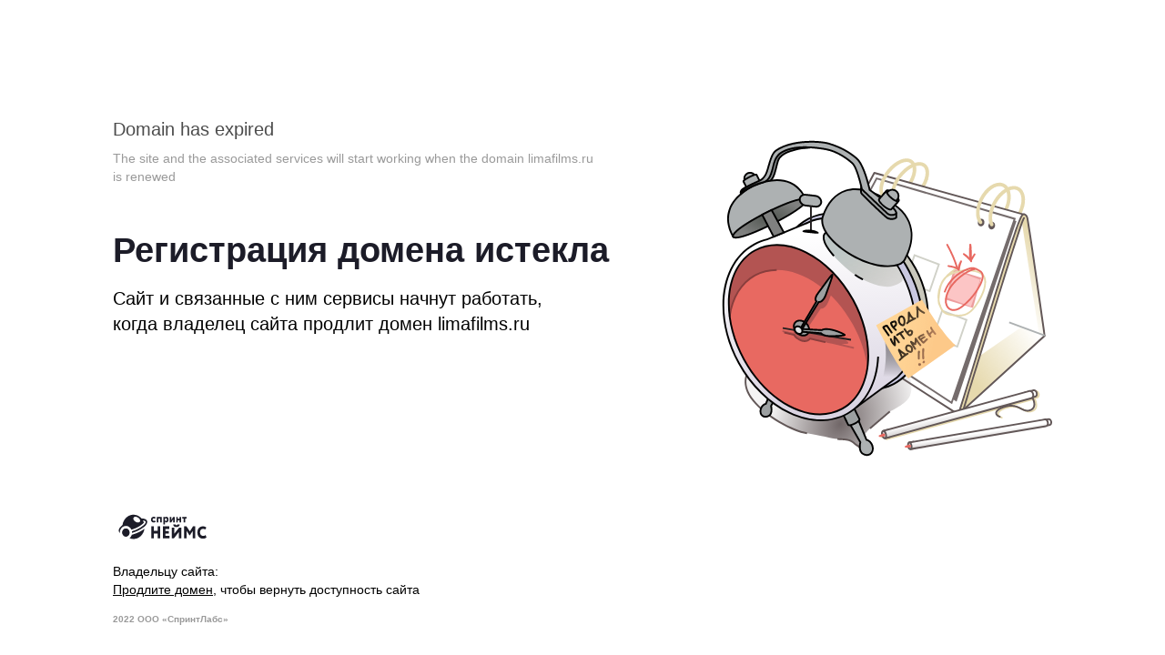

--- FILE ---
content_type: text/html
request_url: http://limafilms.ru/5639-granica-rassveta-2007.html
body_size: 76511
content:
<!DOCTYPE html>
<html lang="en">
<head>
    <meta charset="UTF-8">
    <meta http-equiv="X-UA-Compatible" content="IE=edge">
    <meta name="viewport" content="width=device-width, initial-scale=1.0">
    <style>
body,h1,p{padding:0;margin:0}*{font-family:Arial,sans-serif;font-style:normal;font-weight:400}.page-body,html{height:100%}.page-wrapper{height:100%;width:1032px;margin:0 auto;-webkit-box-orient:horizontal;-webkit-box-direction:normal;-webkit-flex-direction:row;-moz-box-orient:horizontal;-moz-box-direction:normal;-ms-flex-direction:row;flex-direction:row}.page-wrapper .domain-wrap{word-break:break-word}.page-wrapper,.page-wrapper .content{display:-webkit-box;display:-webkit-flex;display:-moz-box;display:-ms-flexbox;display:flex;-webkit-box-pack:justify;-webkit-justify-content:space-between;-moz-box-pack:justify;-ms-flex-pack:justify;justify-content:space-between;-webkit-flex-wrap:wrap;-ms-flex-wrap:wrap;flex-wrap:wrap}.page-wrapper .content{height:-moz-calc(100% - 128px);height:calc(100% - 128px);padding-top:128px;width:100%}.page-wrapper .content-en{margin-bottom:48px;width:592px}.page-wrapper .content-en .content__title{margin-top:0;font-size:20px;line-height:28px;font-weight:400;color:rgba(0,0,0,.7);margin-bottom:8px}.page-wrapper .content-en .content__descr{font-size:14px;line-height:20px;font-weight:400;color:rgba(0,0,0,.4)}.page-wrapper .content-ru{width:592px;margin-bottom:40px}.page-wrapper .content-ru .content__title{margin-top:0;font-size:38px;line-height:46px;font-weight:700;margin-bottom:16px;color:#1c1c28}.page-wrapper .content-ru .content__descr{font-size:20px;line-height:28px;font-weight:400;color:#000}@media screen and (max-width:1105px){.page-wrapper .content-ru{margin-bottom:0}}@media screen and (max-width:1105px) and (max-height:734px){.page-wrapper .content-ru{margin-bottom:20px}}@media screen and (max-width:736px){.page-wrapper .content{width:100%;padding-top:48px;height:-moz-calc(100% - 48px);height:calc(100% - 48px)}.page-wrapper .content-en,.page-wrapper .content-ru{width:100%}.page-wrapper .content-ru{margin-bottom:5px}}.page-wrapper .left-side{display:-webkit-box;display:-webkit-flex;display:-moz-box;display:-ms-flexbox;display:flex;-webkit-box-orient:vertical;-webkit-box-direction:normal;-webkit-flex-direction:column;-moz-box-orient:vertical;-moz-box-direction:normal;-ms-flex-direction:column;flex-direction:column;width:592px}@media screen and (max-width:1105px){.page-wrapper .left-side{width:100%}}.page-wrapper .right-side{display:table}@media screen and (max-width:736px){.page-wrapper .right-side{display:none}}.page-wrapper .content-img--sm{display:none}@media screen and (max-width:1105px){.page-wrapper .content-img{display:none}.page-wrapper .content-img--sm{display:block}}@media screen and (max-width:1105px) and (max-height:735px){.page-wrapper .content-img--sm{display:none}}@media screen and (max-width:736px){.page-wrapper .content-img--sm{display:none}}.page-wrapper .footer{height:-webkit-fit-content;height:-moz-fit-content;height:fit-content;padding-bottom:32px;margin-top:auto}.page-wrapper .footer__logo{display:inline-block;width:-webkit-fit-content;width:-moz-fit-content;width:fit-content;height:46px;margin-bottom:16px}.page-wrapper .footer__content{font-size:14px;line-height:20px;font-weight:400;color:#000;margin-bottom:16px}.page-wrapper .footer__link{text-decoration:underline;color:#000}.page-wrapper .footer__link:active,.page-wrapper .footer__link:hover,.page-wrapper .footer__link:visited{color:#000}.page-wrapper .footer__copyrights{font-size:10px;line-height:14px;font-weight:700;color:rgba(0,0,0,.4)}@media screen and (max-width:1105px){.page-wrapper .footer,.page-wrapper .footer__wrapper{display:-webkit-box;display:-webkit-flex;display:-moz-box;display:-ms-flexbox;display:flex;-webkit-box-orient:horizontal;-webkit-box-direction:normal;-webkit-flex-direction:row;-moz-box-orient:horizontal;-moz-box-direction:normal;-ms-flex-direction:row;flex-direction:row;-webkit-box-pack:justify;-webkit-justify-content:space-between;-moz-box-pack:justify;-ms-flex-pack:justify;justify-content:space-between}.page-wrapper .footer__wrapper{-webkit-box-orient:vertical;-webkit-flex-direction:column;-moz-box-orient:vertical;-ms-flex-direction:column;flex-direction:column;-webkit-box-pack:end;-webkit-justify-content:end;-moz-box-pack:end;-ms-flex-pack:end;justify-content:end;width:100%;max-width:327px}}@media screen and (max-width:736px){.page-wrapper .footer{padding-bottom:32px}.page-wrapper .footer__wrapper{max-width:none}}@media screen and (max-width:1105px){.page-wrapper{width:680px}}@media screen and (max-width:736px){.page-wrapper{width:-moz-calc(100% - 48px);width:calc(100% - 48px);margin:0 24px}.page-wrapper .desk-tab-break{display:none}}
</style>
    <title>Регистрация домена истекла</title>
</head>
<body class="page-body">
    <div class="page-wrapper">
        <div class="content">
            <div class="left-side">
                <div class="content-en">
                    <h2 class="content__title">Domain has expired</h2>
                    <p class="content__descr">The site and the associated services will start working when the&nbsp;domain <span id="domain_wrap" class="domain-wrap"></span> is&nbsp;renewed</p>
                </div>
                <div class="content-ru">
                    <h2 class="content__title">Регистрация домена истекла</h2>
                    <p class="content__descr">Сайт и связанные с ним сервисы начнут работать,<br class="desk-tab-break"> когда владелец сайта продлит домен <span id="domain_wrap_2" class="domain-wrap"></span></p>
                </div>
                <footer class="footer">
                    <div class="footer__wrapper">
                        <a class="footer__logo" href="https://sprintnames.ru/" target="_blank">
                            <svg width="112" height="46" viewbox="0 0 112 46" fill="none" xmlns="http://www.w3.org/2000/svg" id="logo" alt="logo">
<path d="M18.3271 29.3906C18.3289 30.2603 18.0956 31.1112 17.6568 31.8352C17.2179 32.5592 16.5933 33.1239 15.8619 33.4577C15.1306 33.7915 14.3255 33.8794 13.5486 33.7102C12.7717 33.541 12.0581 33.1224 11.4981 32.5073C10.938 31.8923 10.5568 31.1086 10.4028 30.2554C10.2487 29.4022 10.3287 28.5181 10.6327 27.7149C10.9366 26.9117 11.4508 26.2257 12.1101 25.7437C12.7694 25.2618 13.5441 25.0056 14.3361 25.0076C15.3946 25.0076 16.4097 25.4694 17.1581 26.2914C17.9066 27.1133 18.3271 28.2281 18.3271 29.3906Z" fill="#1C1C28"/>
<path d="M24.5758 30.5944C23.3205 31.0368 22.0557 31.4277 20.8284 31.8187C20.3579 33.3327 19.4583 34.6416 18.2615 35.5535C19.6725 36.1797 21.1803 36.5011 22.7021 36.5C25.5858 36.4842 28.3721 35.352 30.5706 33.3026C32.7691 31.2532 34.2391 28.418 34.7219 25.2957L34.6189 25.3677C31.5005 27.5982 28.1224 29.3563 24.5758 30.5944Z" fill="#1C1C28"/>
<path d="M37.6918 16.7974C37.139 14.9042 34.8812 13.9577 31.4898 13.9063C30.0655 12.2786 28.2906 11.0712 26.3292 10.3957C24.3678 9.7202 22.2831 9.59828 20.2674 10.0412C18.2518 10.4841 16.3702 11.4776 14.7965 12.93C13.2228 14.3823 12.0076 16.2467 11.2632 18.3509C10.9624 19.2546 10.7427 20.1885 10.6074 21.1392L9.99849 21.633C7.62826 23.557 6.41972 25.4809 6.41972 27.1991C6.41624 27.549 6.46693 27.8969 6.56962 28.228C6.79086 28.8256 7.157 29.3451 7.62826 29.7301V29.5038C7.63407 28.3153 7.89805 27.1454 8.39828 26.0914C8.89851 25.0374 9.62055 24.1297 10.5044 23.4438L10.6262 23.3512C11.7284 22.5214 13.0374 22.0865 14.3736 22.1063C15.6235 22.1075 16.848 22.4938 17.908 23.2213C18.9679 23.9489 19.8207 24.9884 20.3694 26.2217C21.2313 25.9954 22.037 25.7176 22.9458 25.3884C26.5457 24.1987 29.9152 22.2909 32.8857 19.7605C33.3193 19.3557 33.7147 18.9042 34.0662 18.4127C33.7643 17.5767 33.391 16.774 32.9513 16.0154C34.6189 16.2418 35.8274 16.7356 36.0335 17.5176C36.2397 18.2995 35.7806 19.2975 34.6189 20.5218C34.428 20.7415 34.2246 20.9477 34.01 21.1392C30.8648 23.8397 27.2913 25.8769 23.4704 27.1477C22.6085 27.4255 21.756 27.7547 20.9503 27.9811C21.0459 28.4924 21.0961 29.0127 21.1002 29.5347V29.7301C22.037 29.4524 23.0675 29.1128 24.0231 28.7836C27.7913 27.494 31.3397 25.5298 34.5252 22.9705C34.5814 22.9705 35.1435 22.4458 35.2466 22.3326C36.68 21.1083 38.2726 18.6287 37.6918 16.7974ZM29.841 17.2398C29.232 18.5773 27.0304 18.7419 25.1005 17.6307C23.1706 16.5196 22.0183 14.5441 22.6741 13.1758C23.3299 11.8074 25.4846 11.6736 27.4145 12.7848C29.3444 13.896 30.5342 15.9022 29.841 17.2398Z" fill="#1C1C28"/>
<path d="M18.299 29.37C18.299 30.2328 18.066 31.0762 17.6296 31.7936C17.1931 32.511 16.5727 33.0701 15.8469 33.4003C15.121 33.7305 14.3223 33.8169 13.5518 33.6485C12.7813 33.4802 12.0735 33.0647 11.518 32.4547C10.9624 31.8446 10.5841 31.0673 10.4308 30.221C10.2776 29.3748 10.3562 28.4977 10.6569 27.7006C10.9575 26.9035 11.4667 26.2221 12.1199 25.7428C12.7731 25.2635 13.5411 25.0076 14.3268 25.0076C15.3803 25.0076 16.3906 25.4672 17.1356 26.2853C17.8805 27.1034 18.299 28.213 18.299 29.37Z" fill="#1C1C28"/>
<path d="M49.2984 27.6049H44.9822V22.6233H42.2505V35.6474H44.9822V30.4257H49.2984V35.6474H52.0301V22.6233H49.2984V27.6049Z" fill="#1C1C28"/>
<path d="M57.7668 30.4858H61.5913V27.7249H57.7668V25.4442H62.083V22.6233H55.0351V35.6474H62.2469V32.8865H57.7668V30.4858Z" fill="#1C1C28"/>
<path d="M67.4919 30.7258V24.0037H64.8148V35.6474H67.1641L72.4091 28.9253V35.6474H75.1408V24.0037H72.7915L67.4919 30.7258Z" fill="#1C1C28"/>
<path d="M84.5927 28.145L80.9321 22.6233H78.2004V35.6474H80.9321V27.4248L84.2102 32.4664H84.5927L87.8708 27.3648V35.6474H90.6025V22.6233H88.0347L84.5927 28.145Z" fill="#1C1C28"/>
<path d="M101.857 32.1663C101.092 32.8265 100.218 33.1266 99.2893 33.1266C98.2513 33.1266 97.3771 32.7665 96.7215 32.0463C96.0658 31.266 95.7381 30.3657 95.7381 29.2254C95.7381 27.965 96.0659 27.0047 96.6669 26.3445C97.3225 25.6242 98.0874 25.3241 99.0708 25.3241C99.8903 25.3241 100.71 25.5642 101.475 26.1044L102.677 23.8837C102.294 23.4636 101.803 23.1635 101.147 22.9234C100.491 22.6833 99.7811 22.5633 99.0708 22.5633C97.1039 22.5633 95.5742 23.2235 94.4815 24.4839C93.3888 25.7443 92.8424 27.3648 92.8424 29.3454C92.8424 31.326 93.4434 33.0066 94.5907 34.267C95.7381 35.4673 97.2132 36.1275 99.0708 36.1275C99.8903 36.1275 100.601 36.0075 101.311 35.7074C102.021 35.4073 102.567 35.0472 102.895 34.6271L101.857 32.1663Z" fill="#1C1C28"/>
<path d="M67.2733 22.6233C67.9289 23.1635 68.8031 23.4035 69.8958 23.4035C70.9339 23.4035 71.808 23.1034 72.4636 22.5633C73.1193 22.0231 73.4471 21.3029 73.4471 20.4026H70.8792C70.8792 20.7627 70.8246 21.0028 70.6607 21.1228C70.4968 21.2429 70.2783 21.3029 69.8958 21.3029C69.5134 21.3029 69.2402 21.2429 69.0763 21.1228C68.9124 21.0028 68.8577 20.7627 68.8577 20.4026H66.2899C66.2899 21.3029 66.6177 22.0231 67.2733 22.6233Z" fill="#1C1C28"/>
<path d="M41.8862 15.2282C41.8862 17.1205 43.1529 18.345 44.8755 18.345C46.0408 18.345 46.8008 17.7884 47.1047 17.2318L45.9901 16.063C45.7875 16.397 45.4328 16.6196 44.9768 16.6196C44.2675 16.6196 43.7102 16.063 43.7102 15.1725C43.7102 14.282 44.2675 13.7254 44.9768 13.7254C45.4328 13.7254 45.7875 13.948 45.9901 14.282L47.1047 13.1132C46.8008 12.5566 46.0408 12 44.8755 12C43.1529 12.0557 41.8862 13.3358 41.8862 15.2282ZM53.7419 18.178V12.2226H48.3207V18.178H50.0433V13.8924H51.9686V18.178H53.7419ZM57.1871 20.46V17.4545C57.6431 18.0667 58.2004 18.2893 58.8084 18.2893C60.1764 18.2893 61.1897 17.1762 61.1897 15.1725C61.1897 13.1688 60.1764 12.0557 58.8084 12.0557C58.2004 12.0557 57.6431 12.3339 57.1871 12.8905V12.2226H55.4645V20.46H57.1871ZM59.4164 15.2282C59.4164 16.1187 58.9097 16.6753 58.2004 16.6753C57.8458 16.6753 57.3898 16.4526 57.1871 16.1187V14.282C57.3898 13.948 57.8458 13.7254 58.2004 13.7254C58.9097 13.7811 59.4164 14.3376 59.4164 15.2282ZM62.5577 18.178H64.2296L66.2562 14.7272V18.178H67.9788V12.2226H66.2562L64.3309 15.5064V12.2226H62.6083V18.178H62.5577ZM69.6508 18.178H71.3734V15.9517H73.2987V18.178H75.0213V12.2226H73.2987V14.282H71.3734V12.2226H69.6508V18.178ZM79.5305 18.178V13.8924H80.9998V12.2226H76.2879V13.8924H77.7572V18.178H79.5305Z" fill="#1C1C28"/>
</svg>

                        </a>
                        <div class="footer__content">
                            Владельцу сайта:<br>
                            <a class="footer__link" href="https://cp.sprinthost.ru">Продлите домен</a>, чтобы вернуть доступность сайта
                        </div>
                        <div class="footer__copyrights">2022 ООО «СпринтЛабс»</div>
                    </div>
                    <svg width="328" height="328" viewbox="0 0 328 328" fill="none" xmlns="http://www.w3.org/2000/svg" id="alarm" class="content-img content-img--sm" alt="alarm clock">
<g clip-path="url(#clip0_176_331)">
<path d="M173.86 72.0208C173.384 72.0208 172.908 71.988 172.449 71.9306C169.645 71.5616 167.464 70.102 166.143 67.7158L169.013 66.125C169.825 67.5846 171.121 68.4456 172.876 68.6752C179.001 69.4788 188.177 62.517 192.916 53.4724C193.302 52.7344 193.654 51.9882 193.966 51.2584L196.984 52.5458C196.639 53.3576 196.246 54.1776 195.819 54.9894C190.653 64.8622 181.281 72.0208 173.86 72.0208Z" fill="#E6D9AD"/>
<path d="M184.749 75.7435C183.757 75.7435 182.798 75.6205 181.896 75.3581C179.731 74.7349 178.017 73.3737 176.943 71.4139L179.813 69.8313C180.469 71.0203 181.477 71.8239 182.798 72.2011C188.497 73.8411 198.017 67.6419 203.601 58.6629C205.044 56.3423 206.127 54.0135 206.824 51.7339L209.956 52.6933C209.177 55.2353 207.972 57.8265 206.381 60.3849C200.698 69.5689 191.744 75.7435 184.749 75.7435Z" fill="#E6D9AD"/>
<path d="M264.853 96.9235C264.361 96.9235 263.877 96.8907 263.402 96.8251C261.024 96.4971 258.949 95.3409 257.416 93.4795L259.941 91.3885C260.966 92.6267 262.278 93.3565 263.853 93.5779C270.052 94.4389 278.203 87.0671 281.696 77.4895L284.779 78.6129C280.9 89.2155 272.381 96.9235 264.853 96.9235Z" fill="#E6D9AD"/>
<path d="M276.423 100.933C275.406 100.933 274.422 100.802 273.471 100.515C270.814 99.7278 268.731 97.8827 267.46 95.1768L270.429 93.7745C271.306 95.6441 272.643 96.8495 274.406 97.3661C280.343 99.1209 289.215 92.4298 293.766 82.7538C294.775 80.6136 295.521 78.4488 295.988 76.325L299.194 77.0302C298.678 79.3918 297.85 81.7861 296.734 84.1477C292.019 94.1763 283.59 100.933 276.423 100.933Z" fill="#E6D9AD"/>
<g clip-path="url(#clip1_176_331)">
<path d="M318.285 197.72L312.701 195.957L296.293 88.2258C296.9 86.5776 297.277 85.6592 297.408 85.569C299.294 84.257 301.82 87.127 301.82 87.127C302.935 90.1118 318.285 197.72 318.285 197.72Z" fill="url(#paint0_linear_176_331)"/>
<path d="M242.976 265.319C261.541 204.861 297.186 88.4535 298.892 88.4535C298.892 88.4535 300.819 86.0673 302.008 87.3957C302.008 87.3957 300.573 83.9599 296.128 84.4437C291.684 84.9275 283.303 92.1845 283.303 92.1845L273.39 103.279L227.396 258.48L237.096 270.001L240.057 268.771L242.976 265.319Z" fill="#E6D9AD"/>
<path d="M318.162 197.497L296.169 189.682L254.218 218.932L238.048 270.608L318.162 197.497Z" fill="url(#paint1_linear_176_331)"/>
<path d="M238.048 271.428C237.9 271.428 237.744 271.387 237.613 271.305C237.301 271.108 237.154 270.731 237.26 270.379C237.736 268.763 284.894 108.675 293.07 86.2313C293.767 84.3371 296.054 84.6159 296.948 84.7307C297.817 84.0255 298.965 83.9189 300.072 84.4519C301.483 85.1325 302.524 86.6167 302.86 88.4289C305.411 102.336 318.842 196.439 318.973 197.39C319.014 197.661 318.916 197.932 318.711 198.112L238.597 271.223C238.441 271.354 238.244 271.428 238.048 271.428ZM295.808 86.2887C295.234 86.2887 294.759 86.4035 294.611 86.7971C287.051 107.543 246.043 246.394 239.663 268.025L317.284 197.185C316.292 190.232 303.697 102.115 301.245 88.7241C301.007 87.4449 300.286 86.3707 299.359 85.9279C298.752 85.6409 298.244 85.7065 297.834 86.1329C297.522 86.4527 297.153 86.4117 296.76 86.3543C296.44 86.3133 296.104 86.2887 295.808 86.2887Z" fill="#625757"/>
<path d="M285.438 184.525L284.869 186.063L317.878 198.272L318.447 196.734L285.438 184.525Z" fill="#ADB1B2"/>
<path d="M238.048 270.608L91.0052 175.915L160.164 46.5514L298.145 85.0012C293.742 83.7794 259.368 204.164 238.048 270.608Z" fill="white"/>
<path d="M238.048 271.428C237.892 271.428 237.736 271.387 237.605 271.297L90.5624 176.603C90.2016 176.374 90.0786 175.906 90.2836 175.529L159.442 46.166C159.623 45.8298 160.016 45.6576 160.385 45.7642L298.367 84.214C298.801 84.337 299.056 84.788 298.933 85.2226C298.834 85.5588 298.539 85.7966 298.211 85.8212C294.595 88.8306 277.342 145.509 262.098 195.562C254.038 222.04 245.698 249.411 238.818 270.862C238.745 271.108 238.556 271.297 238.31 271.387C238.236 271.412 238.138 271.428 238.048 271.428ZM92.0876 175.636L237.597 269.345C244.411 248.058 252.611 221.138 260.54 195.086C268.904 167.608 277.555 139.195 284.255 118.531C291.594 95.8908 294.8 88.027 296.505 85.403L160.574 47.519L92.0876 175.636Z" fill="#625757"/>
<path d="M242.976 266.139C242.894 266.139 242.812 266.131 242.738 266.106C242.303 265.975 242.066 265.516 242.197 265.081L245.173 255.381C254.628 224.582 267.576 182.401 278.219 148.404C284.025 129.863 288.609 115.448 291.856 105.55C297.735 87.6416 298.072 87.6416 298.892 87.6416C299.343 87.6416 299.712 88.0106 299.712 88.4616C299.712 88.724 299.589 88.9618 299.392 89.1094C296.546 93.644 264.173 199.08 246.74 255.865L243.763 265.565C243.656 265.91 243.328 266.139 242.976 266.139Z" fill="#625757"/>
</g>
<path d="M312.044 249.059C311.233 248.255 310.216 247.968 309.174 248.255L306.911 248.87C306.444 248.772 305.952 248.772 305.419 248.919L174.301 284.778L169.881 285.983C168.397 286.393 168.036 288.132 168.315 289.919L166.527 290.723C166.207 290.87 166.002 291.207 166.043 291.576C166.093 292.035 166.503 292.355 166.962 292.305L168.963 292.076C169.561 293.363 170.48 294.347 171.603 294.347C171.775 294.347 171.956 294.323 172.144 294.273L278.121 265.286C274.8 267.033 274.119 268.894 274.078 270.051C274.013 271.912 275.538 273.568 278.064 274.372C278.146 274.397 278.228 274.413 278.31 274.413C278.654 274.413 278.982 274.192 279.089 273.839C279.228 273.404 278.99 272.945 278.556 272.806C276.76 272.232 275.677 271.199 275.71 270.1C275.768 268.517 278.178 266.254 284.796 264.639C290.642 263.212 294.234 265.057 297.399 266.689C300.31 268.189 303.057 269.6 306.805 268.214C308.789 267.484 310.101 266.229 310.716 264.491C311.749 261.572 310.478 258.046 309.593 256.135L311.2 255.692C312.241 255.405 312.971 254.643 313.258 253.544C313.668 252.052 313.151 250.157 312.044 249.059ZM309.183 263.966C308.732 265.237 307.772 266.131 306.255 266.697C303.18 267.828 300.966 266.697 298.162 265.254C295.612 263.942 292.561 262.384 288.256 262.531L307.69 257.218C307.871 257.168 308.026 257.086 308.19 257.013C308.961 258.726 309.994 261.678 309.183 263.966Z" fill="#E6D9AD"/>
<path d="M276.506 273.601C276.424 273.601 276.342 273.593 276.26 273.56C273.734 272.757 272.209 271.1 272.274 269.239C272.332 267.55 273.75 264.401 282.615 262.236C289.06 260.662 293.111 262.744 296.358 264.425C299.162 265.869 301.376 267.008 304.451 265.869C305.968 265.303 306.928 264.409 307.379 263.138C308.584 259.727 305.706 254.823 305.673 254.774C305.443 254.389 305.566 253.88 305.96 253.651C306.345 253.421 306.854 253.544 307.083 253.938C307.223 254.167 310.388 259.546 308.928 263.687C308.313 265.426 307.001 266.68 305.017 267.41C301.27 268.796 298.523 267.386 295.612 265.885C292.446 264.253 288.855 262.408 283.008 263.835C276.391 265.45 273.98 267.714 273.923 269.296C273.882 270.395 274.972 271.428 276.768 272.002C277.203 272.142 277.44 272.601 277.301 273.035C277.17 273.38 276.85 273.601 276.506 273.601Z" fill="#625757"/>
<path d="M168.29 285.959C165.994 286.582 167.831 293.298 170.127 292.666L174.571 291.453L172.718 284.745L168.29 285.959Z" fill="#DCDDDE"/>
<path d="M169.799 293.535C168.323 293.535 167.2 291.846 166.691 290.001C166.421 289.009 166.339 288.025 166.47 287.23C166.708 285.754 167.577 285.303 168.069 285.171L172.489 283.966C172.923 283.851 173.374 284.105 173.497 284.54L175.35 291.248C175.408 291.461 175.383 291.682 175.277 291.871C175.17 292.059 174.99 292.199 174.776 292.256L170.332 293.47C170.16 293.511 169.979 293.535 169.799 293.535ZM172.136 285.754L168.503 286.746C168.339 286.787 168.216 286.967 168.134 287.279C167.815 288.492 168.421 290.723 169.315 291.608C169.545 291.83 169.742 291.92 169.897 291.879L173.546 290.879L172.136 285.754Z" fill="#625757"/>
<path d="M300.466 256.48L309.183 254.093C312.167 253.273 310.56 247.402 307.575 248.214L298.67 250.649L300.466 256.48Z" fill="white"/>
<path d="M300.466 257.3C300.114 257.3 299.794 257.07 299.679 256.717L297.883 250.895C297.818 250.682 297.842 250.453 297.949 250.256C298.055 250.059 298.236 249.92 298.449 249.862L307.354 247.427C308.305 247.164 309.257 247.394 310.036 248.058C310.667 248.599 311.151 249.403 311.405 250.33C311.659 251.256 311.651 252.199 311.38 252.986C311.052 253.954 310.347 254.626 309.396 254.889L300.679 257.275C300.614 257.291 300.54 257.3 300.466 257.3ZM299.712 251.223L301.024 255.479L308.978 253.306C309.404 253.191 309.691 252.913 309.847 252.453C310.011 251.986 310.003 251.363 309.839 250.764C309.675 250.157 309.363 249.624 308.986 249.305C308.625 248.993 308.24 248.895 307.805 249.018L299.712 251.223Z" fill="#625757"/>
<path d="M236.408 258.636L103.912 171.306L165.445 53.8248L291.93 91.1922L236.408 258.636Z" fill="#756C6C"/>
<path d="M42.9287 231.773C42.9287 231.773 35.8193 242.548 47.8897 257.652C59.9601 272.757 84.6257 286.123 97.7703 288.074C110.907 290.026 120.124 292.962 125.987 293.38C131.85 293.798 137.155 293.519 140.64 296.586C144.133 299.653 144.97 299.8 144.97 299.8L153.342 308.246C153.342 308.246 149.299 294.372 149.996 291.559C150.693 288.747 156.138 283.605 156.138 283.605L174.588 267.837C174.588 267.837 189.848 260.998 193.161 253.462C196.482 245.926 193.161 236.185 193.161 236.185L138.024 192.118L42.9287 231.773Z" fill="url(#paint2_radial_176_331)"/>
<path d="M97.6391 288.878C83.7893 286.82 59.2959 273.24 47.2419 258.161C34.9419 242.769 41.9365 231.781 42.2399 231.322L42.3793 231.117L42.6089 231.019L138.131 191.175C198.247 239.397 208.463 249.49 137.868 193.069L43.4863 232.437C42.5925 233.987 37.7545 243.671 48.5211 257.144C60.1569 271.707 84.6093 285.294 97.8769 287.262L97.6391 288.878Z" fill="#625757"/>
<path d="M174.027 267.205L155.583 282.982L156.649 284.228L175.093 268.451L174.027 267.205Z" fill="#625757"/>
<path d="M153.623 308.407L144.502 300.505C143.682 300.153 142.116 298.98 140.091 297.193C137.385 294.806 133.375 294.593 128.734 294.355C127.815 294.306 126.872 294.257 125.913 294.191L126.028 292.56C126.971 292.625 127.905 292.674 128.816 292.724C133.555 292.978 138.032 293.207 141.165 295.971C144.232 298.669 144.873 298.756 144.906 298.764L145.331 299.052L145.527 299.218L151.677 305.417C150.496 301.063 148.635 293.527 149.176 291.354L150.767 291.748C150.3 293.642 152.571 302.728 154.104 308.008L153.623 308.407Z" fill="#625757"/>
<path d="M231.799 259.776L97.7621 172.249L162.312 51.6929L290.257 89.1423L231.799 259.776Z" fill="white"/>
<path d="M232.226 261.039L96.6797 172.528L161.902 50.717L162.542 50.9056L291.315 88.601L291.036 89.4128L232.226 261.039ZM98.8363 171.979L231.357 258.513L289.199 89.6916L162.722 52.6604L98.8363 171.979Z" fill="#756C6C"/>
<path d="M271.979 96.17C272.435 94.2396 271.469 92.359 269.82 91.9696C268.172 91.5802 266.466 92.8295 266.01 94.7599C265.554 96.6903 266.52 98.5709 268.169 98.9603C269.817 99.3497 271.523 98.1004 271.979 96.17Z" fill="#625757"/>
<path d="M262.143 93.3282C262.599 91.3978 261.633 89.5172 259.984 89.1278C258.336 88.7384 256.63 89.9877 256.174 91.9181C255.718 93.8485 256.685 95.7291 258.333 96.1185C259.981 96.5079 261.687 95.2586 262.143 93.3282Z" fill="#625757"/>
<path d="M268.945 96.1199C268.33 96.1199 267.739 95.7755 267.461 95.1769C265.091 90.1421 265.714 82.7867 269.15 75.4969C274.529 64.0661 284.746 56.8829 292.405 59.1379C298.432 60.9173 301.163 68.1087 299.195 77.0385C298.998 77.9241 298.129 78.4817 297.243 78.2849C296.357 78.0881 295.8 77.2107 295.997 76.3333C297.571 69.1911 295.759 63.5495 291.487 62.2867C285.55 60.5319 276.686 67.2231 272.126 76.8991C269.15 83.2131 268.51 89.6829 270.437 93.7829C270.823 94.6029 270.47 95.5787 269.65 95.9641C269.42 96.0625 269.183 96.1199 268.945 96.1199Z" fill="#E6D9AD"/>
<path d="M178.386 72.2667C177.804 72.2667 177.246 71.9633 176.951 71.4139C174.385 66.7563 175.639 59.2861 180.215 51.9225C186.709 41.4511 197.476 34.8829 204.7 36.9657C206.881 37.5971 208.603 38.9747 209.677 40.9591C211.276 43.9111 211.375 48.0849 209.964 52.7015C209.702 53.5707 208.784 54.0545 207.914 53.7921C207.045 53.5297 206.561 52.6113 206.824 51.7421C207.964 48.0275 207.947 44.6655 206.791 42.5171C206.135 41.3035 205.126 40.4999 203.79 40.1145C198.091 38.4663 188.571 44.6737 182.995 53.6527C179.1 59.9175 177.861 66.2643 179.821 69.8313C180.256 70.6267 179.969 71.6189 179.173 72.0617C178.919 72.2011 178.649 72.2667 178.386 72.2667Z" fill="#E6D9AD"/>
<path d="M167.578 68.5604C167.004 68.5604 166.439 68.257 166.143 67.7158C163.806 63.501 164.528 56.9492 168.062 50.2088C173.564 39.7128 183.831 32.2754 191.432 33.2758C194.196 33.6366 196.352 35.0634 197.681 37.3922C199.78 41.074 199.526 46.6008 196.975 52.554C196.623 53.3904 195.655 53.7758 194.819 53.415C193.982 53.0624 193.597 52.0948 193.958 51.2584C196.065 46.3302 196.385 41.7546 194.827 39.0076C194.015 37.5808 192.728 36.7444 190.998 36.523C184.88 35.7194 175.713 42.6812 170.965 51.7258C167.988 57.4084 167.242 62.927 169.013 66.125C169.456 66.9204 169.169 67.9126 168.374 68.3554C168.12 68.4948 167.849 68.5604 167.578 68.5604Z" fill="#E6D9AD"/>
<path d="M258.67 94.0699C258.194 94.0699 257.727 93.8649 257.407 93.4713C253.873 89.1991 253.438 81.7207 256.267 73.9635C260.392 62.6639 269.765 54.6525 277.637 55.7431C280.572 56.1449 282.967 57.7685 284.566 60.4171C287.231 64.8451 287.304 71.6429 284.771 78.5965C284.459 79.4493 283.516 79.8839 282.671 79.5723C281.819 79.2607 281.384 78.3177 281.696 77.4731C283.86 71.5281 283.885 65.6405 281.761 62.1063C280.679 60.3105 279.137 59.2609 277.194 58.9903C271.044 58.1375 262.844 65.5011 259.351 75.0787C256.956 81.6469 257.186 88.0429 259.941 91.3721C260.515 92.0691 260.417 93.1023 259.72 93.6845C259.408 93.9469 259.039 94.0699 258.67 94.0699Z" fill="#E6D9AD"/>
<path d="M173.735 143.016L149.619 133.988L158.663 107.584L182.78 116.612L173.735 143.016ZM151.685 133.012L172.726 140.893L180.705 117.596L159.656 109.716L151.685 133.012Z" fill="#D0D1C8"/>
<path d="M211.988 157.342L187.872 148.314L196.916 121.91L221.033 130.938L211.988 157.342ZM189.938 147.33L210.988 155.21L218.966 131.914L197.917 124.033L189.938 147.33Z" fill="#D0D1C8"/>
<path d="M251.61 171.818L226.118 164.059L233.785 136.067L259.276 143.827L251.61 171.818Z" fill="#ED9D9D"/>
<path d="M249.733 170.593L227.15 162.139L235.662 137.293L258.244 145.747L249.733 170.593Z" fill="#FCC5C5"/>
<path d="M161.083 180.138L136.966 171.11L146.011 144.706L170.127 153.734L161.083 180.138ZM139.033 170.134L160.074 178.014L168.053 154.718L147.011 146.838L139.033 170.134Z" fill="#D0D1C8"/>
<path d="M199.335 194.463L175.219 185.435L184.264 159.031L208.38 168.059L199.335 194.463ZM177.286 184.451L198.335 192.331L206.314 169.035L185.264 161.155L177.286 184.451Z" fill="#D0D1C8"/>
<path d="M237.58 208.78L213.464 199.752L222.509 173.348L246.625 182.376L237.58 208.78ZM215.531 198.776L236.58 206.657L244.558 183.36L223.509 175.48L215.531 198.776Z" fill="#D0D1C8"/>
<path d="M248.191 113.111C248.126 115.743 248.019 118.375 247.994 120.999C247.97 123.468 248.109 125.96 248.937 128.306C249.241 129.167 250.512 129.035 250.545 128.084C250.741 123.14 250.536 118.138 250.126 113.209C250.036 112.143 248.601 112.168 248.486 113.209C247.921 118.367 248.199 123.812 249.151 128.912C249.651 128.699 250.151 128.494 250.651 128.281C248.905 125.337 246.445 122.885 243.493 121.155C242.558 120.606 241.844 121.951 242.664 122.574C244.985 124.312 247.117 126.28 249.069 128.429C249.429 128.83 250.094 128.699 250.356 128.265C251.512 126.346 252.668 124.427 253.825 122.508C254.374 121.598 252.955 120.778 252.406 121.68C251.25 123.599 250.094 125.518 248.937 127.436C249.364 127.379 249.798 127.33 250.225 127.272C248.183 125.017 245.92 122.984 243.484 121.155C243.206 121.631 242.935 122.098 242.656 122.574C245.37 124.173 247.617 126.403 249.233 129.109C249.725 129.946 250.897 129.363 250.733 128.478C249.807 123.525 249.577 118.22 250.126 113.209C249.577 113.209 249.036 113.209 248.486 113.209C248.896 118.138 249.101 123.14 248.905 128.084C249.438 128.01 249.979 127.937 250.512 127.863C249.7 125.55 249.602 123.131 249.634 120.704C249.675 118.17 249.766 115.637 249.831 113.103C249.856 112.053 248.216 112.053 248.191 113.111Z" fill="#E86961"/>
<path d="M238.622 133.406C227.896 138.113 219.393 147.936 218.761 159.957C218.605 162.942 218.95 165.993 219.835 168.846C220.688 171.601 222.025 174.578 224.255 176.497C226.625 178.539 229.905 178.85 232.882 179.277C236.022 179.719 239.22 179.974 242.361 179.383C248.667 178.202 253.045 173.012 256.358 167.879C259.876 162.434 263.099 156.005 263.681 149.461C263.943 146.534 263.623 143.361 261.688 141.007C259.925 138.859 257.186 137.776 254.554 137.129C248.412 135.628 241.844 135.866 235.809 137.727C232.824 138.646 229.831 139.941 227.273 141.745C224.788 143.5 222.976 145.804 221.795 148.609C220.598 151.454 220.016 154.529 219.581 157.571C219.147 160.646 218.597 164.041 219.097 167.132C219.302 168.387 219.803 169.527 220.721 170.412C221.484 171.142 222.648 169.986 221.877 169.256C219.893 167.362 220.582 163.705 220.787 161.269C221.041 158.293 221.475 155.292 222.238 152.397C222.927 149.781 223.976 147.182 225.813 145.156C227.806 142.975 230.545 141.516 233.242 140.392C238.515 138.195 244.329 137.383 250.003 137.99C252.652 138.277 255.481 138.801 257.859 140.048C260.581 141.475 261.951 143.91 262.106 146.96C262.41 152.938 259.638 158.85 256.801 163.959C254.103 168.813 250.454 174.373 245.239 176.784C242.574 178.014 239.573 178.211 236.686 178.038C233.849 177.866 230.799 177.53 228.068 176.71C225.141 175.833 223.476 173.405 222.287 170.732C221.131 168.141 220.516 165.312 220.393 162.491C219.835 150.019 228.462 139.638 239.458 134.816C240.409 134.398 239.573 132.988 238.622 133.406Z" fill="#E6D9AD"/>
<path d="M254.136 134.685C248.65 135.776 244.083 138.523 239.753 141.967C235.629 145.247 231.807 149.043 229.159 153.635C226.625 158.014 224.542 164.033 226.199 169.068C226.928 171.273 228.454 173.217 230.651 174.086C232.955 174.996 235.547 174.685 237.785 173.742C240.155 172.741 242.197 171.093 244.148 169.445C246.157 167.747 248.06 165.911 249.823 163.959C253.3 160.13 256.309 155.866 258.695 151.282C260.671 147.493 263.484 140.81 259.269 137.481C258.334 136.743 257.203 136.218 256.161 135.653C255.038 135.038 253.849 134.439 252.594 134.16C250.372 133.676 248.125 134.431 246.051 135.185C241.262 136.924 236.793 139.966 233.136 143.484C229.347 147.124 226.387 151.561 224.698 156.546C224.362 157.547 225.944 157.981 226.281 156.981C229.011 148.92 235.301 142.573 242.672 138.539C244.468 137.555 246.313 136.76 248.273 136.177C249.183 135.907 250.134 135.62 251.094 135.62C252.332 135.62 253.505 136.112 254.587 136.661C256.563 137.67 259.146 138.646 259.646 141.048C260.13 143.377 259.302 145.96 258.408 148.092C256.596 152.381 253.923 156.44 251.012 160.056C248.084 163.697 244.722 167.067 240.991 169.896C239.089 171.339 236.924 172.692 234.497 172.946C232.07 173.2 229.798 172.282 228.503 170.166C225.953 165.984 227.732 160.039 229.749 155.997C232.168 151.167 235.94 147.206 240.081 143.803C244.419 140.236 249.003 137.383 254.571 136.268C255.604 136.054 255.169 134.48 254.136 134.685Z" fill="#E86961"/>
<path d="M239.179 135.825C238.925 133.332 240.155 131.093 241.336 128.994C240.86 128.715 240.393 128.445 239.917 128.166C238.654 130.757 238.154 133.57 237.703 136.399C238.162 136.276 238.613 136.161 239.073 136.038C237.957 134.685 236.326 133.931 234.686 133.406C232.783 132.791 230.815 132.397 228.831 132.151C228.388 132.094 228.019 132.569 228.011 132.971C228.003 133.463 228.396 133.734 228.831 133.791C230.602 134.021 232.365 134.398 234.071 134.931C235.522 135.382 236.924 136.005 237.908 137.202C238.277 137.653 239.187 137.432 239.278 136.842C239.704 134.177 240.13 131.454 241.328 129.002C241.787 128.068 240.434 127.248 239.909 128.174C238.589 130.511 237.244 133.061 237.523 135.833C237.646 136.866 239.286 136.883 239.179 135.825Z" fill="#E86961"/>
<path d="M226.978 113.627C230.955 120.688 234.153 128.158 236.514 135.907C236.818 136.915 238.409 136.481 238.097 135.472C235.694 127.592 232.439 119.982 228.396 112.799C227.88 111.881 226.461 112.709 226.978 113.627Z" fill="#E86961"/>
<path d="M305.665 255.602L170.127 292.674C172.349 292.068 170.521 285.352 168.29 285.967L303.828 248.895C307.239 247.96 309.068 254.667 305.665 255.602Z" fill="url(#paint3_linear_176_331)"/>
<path d="M170.127 293.486C169.766 293.486 169.438 293.248 169.34 292.879C169.217 292.445 169.479 291.994 169.914 291.871C170.283 291.772 170.529 290.657 170.094 289.066C169.66 287.476 168.889 286.639 168.512 286.746C168.077 286.861 167.626 286.606 167.503 286.172C167.38 285.737 167.642 285.286 168.077 285.163C168.077 285.163 168.077 285.163 168.085 285.163L303.615 248.091C304.763 247.779 305.886 248.091 306.78 248.977C308.018 250.207 308.6 252.322 308.158 254.011C307.838 255.225 307.034 256.07 305.886 256.381L170.348 293.453C170.275 293.478 170.201 293.486 170.127 293.486ZM170.504 286.205C171.021 286.852 171.414 287.73 171.669 288.64C171.915 289.55 172.021 290.51 171.906 291.33L305.443 254.807C305.976 254.659 306.321 254.323 306.509 253.757C306.698 253.2 306.698 252.47 306.501 251.756C306.165 250.518 305.238 249.337 304.033 249.674L170.504 286.205Z" fill="#625757"/>
<path d="M168.971 291.059L165.158 291.486C164.699 291.535 164.289 291.207 164.24 290.756C164.199 290.387 164.404 290.051 164.723 289.903L168.225 288.329C168.946 288.009 169.791 288.329 170.111 289.05C170.431 289.772 170.111 290.616 169.389 290.936C169.258 291.002 169.11 291.043 168.971 291.059Z" fill="#E86961"/>
<path d="M192.535 296.548C190.411 296.909 191.46 303.124 193.584 302.764L197.701 302.067L196.626 295.851L192.535 296.548Z" fill="#DCDDDE"/>
<path d="M193.404 303.6C192.108 303.6 191.026 302.231 190.657 300.066C190.263 297.721 190.96 295.982 192.395 295.744L196.487 295.047C196.938 294.982 197.356 295.269 197.43 295.72L198.504 301.935C198.537 302.149 198.488 302.37 198.365 302.55C198.242 302.731 198.045 302.846 197.832 302.887L193.715 303.584C193.617 303.592 193.51 303.6 193.404 303.6ZM192.666 297.352C192.346 297.409 192.034 298.377 192.272 299.787C192.51 301.189 193.133 302.009 193.445 301.952L196.749 301.394L195.954 296.794L192.666 297.352Z" fill="#625757"/>
<path d="M314.395 281.813L322.472 280.443C325.235 279.976 324.317 274.531 321.545 274.998L313.296 276.392L314.395 281.813Z" fill="white"/>
<path d="M314.395 282.633C314.009 282.633 313.673 282.362 313.591 281.977L312.5 276.565C312.459 276.343 312.5 276.122 312.632 275.941C312.755 275.761 312.951 275.638 313.173 275.597L321.422 274.195C323.308 273.883 324.604 275.482 324.907 277.237C325.202 278.992 324.513 280.935 322.619 281.255L314.542 282.624C314.485 282.624 314.444 282.633 314.395 282.633ZM314.28 277.065L315.051 280.87L322.34 279.631C323.341 279.459 323.39 278.164 323.283 277.508C323.169 276.843 322.701 275.63 321.693 275.81L314.28 277.065Z" fill="#625757"/>
<path d="M319.167 281.476L193.584 302.755C195.642 302.403 194.593 296.187 192.535 296.54L318.118 275.261C321.266 274.728 322.324 280.943 319.167 281.476Z" fill="url(#paint4_linear_176_331)"/>
<path d="M193.584 303.584C193.191 303.584 192.846 303.305 192.772 302.903C192.699 302.46 192.994 302.034 193.445 301.96C193.576 301.935 193.674 301.722 193.724 301.599C194.109 300.558 193.756 298.467 193.051 297.614C192.969 297.507 192.805 297.335 192.674 297.36C192.231 297.425 191.805 297.138 191.731 296.687C191.657 296.245 191.952 295.818 192.403 295.744L317.978 274.465C319.061 274.285 320.077 274.67 320.824 275.572C321.849 276.811 322.185 278.803 321.627 280.312C321.217 281.411 320.397 282.116 319.307 282.296L193.724 303.584C193.674 303.575 193.625 303.584 193.584 303.584ZM194.634 297.024C195.372 298.262 195.7 300.213 195.413 301.624L319.028 280.673C319.536 280.591 319.881 280.279 320.086 279.73C320.446 278.77 320.209 277.401 319.561 276.606C319.192 276.155 318.765 275.982 318.249 276.064L194.634 297.024Z" fill="#625757"/>
<path d="M192.707 301.337L189.222 301.329C188.763 301.329 188.394 300.951 188.394 300.492C188.394 300.131 188.623 299.82 188.951 299.713L192.239 298.557C192.986 298.295 193.806 298.688 194.068 299.434C194.33 300.181 193.937 301.001 193.191 301.263C193.027 301.312 192.863 301.337 192.707 301.337Z" fill="#E86961"/>
<path d="M73.6213 246.681L64.4455 262.72C64.4455 262.72 66.2741 269.526 62.4447 271.846C58.6153 274.167 54.3841 271.961 54.6383 267.459C54.7203 264.491 56.8031 261.391 59.6403 260.752L67.1515 242.499L73.6213 246.681Z" fill="#9CA0A1"/>
<path d="M59.2877 273.618C58.2791 273.618 57.3033 273.363 56.4341 272.839C54.6383 271.764 53.6789 269.788 53.8101 267.418C53.9003 264.106 56.1553 260.957 59.0253 260.063L66.7579 241.277L74.7119 246.41L65.3065 262.843C65.6427 264.335 66.6841 270.223 62.8547 272.552C61.7067 273.257 60.4685 273.618 59.2877 273.618ZM67.5287 243.729L60.2307 261.465L59.8125 261.555C57.4837 262.088 55.5239 264.745 55.4501 267.492C55.3517 269.255 56.0159 270.682 57.2787 271.436C58.6235 272.24 60.3947 272.142 62.0183 271.158C65.2737 269.181 63.6665 262.999 63.6501 262.941L63.5599 262.613L63.7239 262.318L72.5143 246.951L67.5287 243.729Z" fill="black"/>
<path d="M136.433 277.554L147.224 296.414C147.224 296.414 145.076 304.417 149.578 307.147C154.08 309.878 159.049 307.287 158.754 301.99C158.655 298.505 156.212 294.856 152.874 294.101L144.043 272.642L136.433 277.554Z" fill="#ADB1B2"/>
<path d="M153.284 309.074C151.915 309.074 150.488 308.664 149.152 307.853C144.683 305.138 145.978 298.177 146.355 296.545L135.343 277.299L144.437 271.428L153.489 293.421C156.835 294.421 159.475 298.086 159.582 301.973C159.73 304.679 158.631 306.951 156.573 308.189C155.572 308.771 154.449 309.074 153.284 309.074ZM137.532 277.824L148.102 296.299L148.012 296.627C147.995 296.701 146.077 304.064 149.996 306.45C151.948 307.631 154.08 307.754 155.712 306.778C157.237 305.86 158.049 304.138 157.934 302.039C157.844 298.734 155.49 295.536 152.694 294.905L152.276 294.815L143.658 273.872L137.532 277.824Z" fill="black"/>
<path d="M130.857 269.78L135.884 280.112C136.925 282.228 147.397 277.062 146.347 274.946L140.902 263.852L130.857 269.78Z" fill="#9CA0A1"/>
<path d="M137.081 281.424C136.22 281.424 135.498 281.17 135.154 280.473L129.791 269.46L141.255 262.695L147.085 274.585C148.143 276.742 143.666 279.161 142.263 279.85C141.32 280.317 138.885 281.424 137.081 281.424ZM131.923 270.108L136.622 279.76C136.892 279.948 138.705 279.784 141.534 278.39C144.363 276.996 145.593 275.651 145.601 275.274L140.558 265.016L131.923 270.108Z" fill="black"/>
<path d="M51.7519 57.6788C51.7519 57.6788 61.4607 55.5796 63.8469 53.8494C68.1601 50.7252 69.2425 39.1878 71.3499 34.3334C72.7931 31.0042 77.5819 27.4864 85.3309 25.6004C85.3309 25.6004 90.2509 24.2392 93.8097 24.2392C97.3685 24.2392 110.874 22.878 95.3759 20.992C79.8779 19.106 71.7189 26.4368 68.9965 30.832C66.2741 35.2272 61.9773 48.9458 61.9773 48.9458L51.7519 57.6788Z" fill="#868A8B"/>
<path d="M48.7425 59.1712L61.2639 48.4702C61.8543 46.6088 65.7083 34.5712 68.2913 30.3974C69.5951 28.2982 77.0161 17.9334 95.4661 20.172C103.002 21.0904 103.527 21.8038 103.469 22.796C103.412 23.7882 101.791 23.7607 93.8015 24.5494C89.91 24.9335 85.5851 26.3712 85.5441 26.3794C77.4097 28.3556 73.2687 31.9472 72.0961 34.645C71.4155 36.2112 70.8251 38.581 70.2019 41.0902C68.9063 46.3218 67.4303 52.2504 64.3225 54.5054C61.8625 56.2848 52.9327 58.261 51.9159 58.4742L48.7425 59.1712ZM90.4231 21.5004C76.5077 21.5004 70.7759 29.5036 69.6935 31.2584C67.0613 35.5142 62.8055 49.0442 62.7645 49.1836L62.6907 49.405L54.8597 56.0962C58.0413 55.2926 62.0593 54.12 63.3631 53.177C65.9871 51.2746 67.3811 45.6576 68.6111 40.6966C69.2507 38.1218 69.8575 35.6864 70.5873 33.9972C72.3093 30.0284 77.7459 26.5926 85.1259 24.7968C85.3063 24.7476 90.1689 23.0063 93.8015 23.0063C96.0301 22.7058 99.0495 23.083 100.821 22.7058C99.8859 22.4762 98.2213 22.1646 95.2693 21.8038C93.5555 21.5988 91.9401 21.5004 90.4231 21.5004Z" fill="black"/>
<path d="M44.9869 57.072C47.917 57.072 50.2923 54.6967 50.2923 51.7666C50.2923 48.8365 47.917 46.4612 44.9869 46.4612C42.0568 46.4612 39.6815 48.8365 39.6815 51.7666C39.6815 54.6967 42.0568 57.072 44.9869 57.072Z" fill="#ADB1B2"/>
<path d="M44.9869 57.892C41.6085 57.892 38.8615 55.145 38.8615 51.7666C38.8615 48.3882 41.6085 45.6412 44.9869 45.6412C48.3653 45.6412 51.1123 48.3882 51.1123 51.7666C51.1041 55.145 48.3571 57.892 44.9869 57.892ZM44.9869 47.2812C42.5187 47.2812 40.5015 49.2902 40.5015 51.7666C40.5015 54.2348 42.5105 56.252 44.9869 56.252C47.4633 56.252 49.4723 54.243 49.4723 51.7666C49.4641 49.2984 47.4551 47.2812 44.9869 47.2812Z" fill="black"/>
<path d="M55.3845 57.0228L43.2403 63.1646L38.8615 54.5054C38.1973 53.1852 50.3333 47.0434 51.0057 48.3636L55.3845 57.0228Z" fill="#ADB1B2"/>
<path d="M42.8795 64.2634L38.1235 54.8744C37.6315 53.9068 38.6893 52.9884 39.9029 52.1274C40.9525 51.3894 42.4285 50.5284 44.0521 49.7084C45.6757 48.8884 47.2419 48.2078 48.4637 47.7978C49.8659 47.3222 51.2435 47.0188 51.7273 47.9864L56.4833 57.3754L42.8795 64.2634ZM39.7225 54.3906L43.6011 62.0576L54.2775 56.6538L50.3989 48.9868C48.5703 49.0278 40.8377 52.9392 39.7225 54.3906Z" fill="black"/>
<path d="M183.842 228.545C211.743 213.23 218.18 171.338 198.22 134.978C178.261 98.6179 139.463 81.5579 111.562 96.8735C83.6619 112.189 77.2246 154.081 97.1841 190.441C117.144 226.801 155.942 243.861 183.842 228.545Z" fill="#C9C8BC"/>
<path d="M161.41 235.02C153.563 235.02 145.371 233.224 137.204 229.633C120.673 222.359 106.208 208.583 96.4665 190.847C76.3273 154.144 82.9201 111.676 111.169 96.1697C124.888 88.6421 141.591 88.5109 158.196 95.8171C174.727 103.09 189.192 116.866 198.934 134.603C208.675 152.348 212.521 171.946 209.782 189.797C207.027 207.731 197.95 221.753 184.231 229.28C177.261 233.101 169.512 235.02 161.41 235.02ZM133.99 92.0615C126.15 92.0615 118.68 93.9065 111.956 97.5965C84.4945 112.668 78.1887 154.144 97.9015 190.051C107.471 207.476 121.657 221.006 137.86 228.132C153.989 235.225 170.176 235.119 183.444 227.837C196.711 220.555 205.485 206.96 208.167 189.543C210.856 172.052 207.068 152.815 197.499 135.39C187.929 117.965 173.743 104.435 157.54 97.3095C149.586 93.8081 141.616 92.0615 133.99 92.0615Z" fill="black"/>
<path d="M178.107 242.339C207.921 226.918 214.356 180.129 192.48 137.834C170.603 95.5379 128.7 73.7514 98.8855 89.172C69.0713 104.593 62.6365 151.381 84.513 193.677C106.389 235.973 148.293 257.759 178.107 242.339Z" fill="#C9C8E0"/>
<path d="M157.31 248.107C130.742 248.107 101.017 227.394 83.7811 194.069C73.1211 173.463 68.7587 151.151 71.4975 131.249C74.2527 111.241 83.8385 96.0384 98.5083 88.4534C113.17 80.8684 131.12 81.8278 149.037 91.143C166.863 100.409 182.55 116.866 193.21 137.473C215.26 180.105 208.651 227.484 178.483 243.089C171.907 246.492 164.731 248.107 157.31 248.107ZM119.804 85.0258C112.506 85.0258 105.568 86.6495 99.2627 89.9049C85.0849 97.2357 75.8025 111.996 73.1211 131.462C70.4315 151.036 74.7283 173.004 85.2325 193.307C106.864 235.135 148.356 256.816 177.729 241.621C207.093 226.435 213.39 180.047 191.75 138.211C181.246 117.9 165.806 101.696 148.282 92.5863C138.606 87.5596 128.922 85.0258 119.804 85.0258Z" fill="black"/>
<path d="M29.3167 105.764L96.7125 71.8648C96.7125 71.8648 87.3071 41.0902 47.7421 58.8842C47.7421 58.8842 11.9409 74.5544 29.3167 105.764Z" fill="#ADB1B2"/>
<path d="M28.9805 106.854L28.5951 106.165C23.6259 97.2275 22.4615 88.6667 25.1429 80.7209C30.1613 65.8297 46.7171 58.4415 47.4141 58.1299C61.3623 51.8569 73.1867 50.8319 82.5675 55.0795C93.9081 60.2209 97.3603 71.1597 97.5079 71.6189L97.7129 72.2831L28.9805 106.854ZM70.0379 54.1611C63.5271 54.1611 56.1881 55.9897 48.0701 59.6387C47.8979 59.7125 31.4651 67.0597 26.6845 81.2621C24.2327 88.5437 25.2331 96.4239 29.6529 104.681L95.6957 71.4631C94.7773 69.0769 90.9971 60.7047 81.8623 56.5719C78.3035 54.9647 74.3593 54.1611 70.0379 54.1611Z" fill="black"/>
<path d="M70.6119 91.4137C67.6927 92.9553 64.6915 94.4723 61.7149 95.9073C46.1267 103.443 30.9157 108.945 29.3167 105.764C27.6275 102.402 40.9607 93.4145 56.2209 85.4113C59.0909 83.9025 62.0183 82.4264 64.9375 81.0406C80.2551 73.718 95.0479 68.5439 96.7207 71.8649C98.2787 74.9727 85.4703 83.5499 70.6119 91.4137Z" fill="url(#paint5_radial_176_331)"/>
<path d="M31.8423 107.453C30.2023 107.453 29.0461 107.059 28.5787 106.141C26.0121 101.032 46.7827 89.4374 55.8355 84.6896C58.8695 83.0906 61.8133 81.6228 64.5849 80.3026C73.6213 75.9812 94.9249 66.4692 97.4505 71.4958C99.8285 76.2354 79.7385 87.5104 70.9891 92.1352C68.0371 93.6932 65.0359 95.2102 62.0675 96.6452C54.5727 100.27 38.8369 107.453 31.8423 107.453ZM94.0803 71.6024C90.0541 71.6024 80.0255 74.7348 65.2901 81.7786C62.5431 83.0824 59.6157 84.5502 56.5981 86.1328C36.8197 96.5058 29.1609 103.64 30.0465 105.395C30.8747 107.035 41.1329 104.944 61.3541 95.1692C64.3061 93.7424 67.2909 92.2418 70.2265 90.692C90.3821 80.0238 96.7207 73.7098 95.9827 72.2338C95.7777 71.8156 95.1299 71.6024 94.0803 71.6024Z" fill="black"/>
<path d="M181.615 236.021L170.266 244.352L143.707 263.852V263.843C141.074 266.148 138.196 268.181 135.064 269.903C103.363 287.304 58.3611 266.262 34.5647 222.901C10.7601 179.539 17.1725 130.282 48.8819 112.881C52.6949 110.79 56.7047 109.249 60.8375 108.24L97.1471 93.3325L97.1963 93.3161C97.3685 93.2259 97.5407 93.1275 97.7129 93.0373C97.8933 92.9389 98.0655 92.8487 98.2459 92.7585C126.79 78.6955 166.462 100.819 186.847 142.18C191.422 151.471 194.645 160.942 196.547 170.199C202.107 197.095 196.662 222.22 181.615 236.021Z" fill="url(#paint6_linear_176_331)"/>
<path d="M130.25 265.447C158.15 250.131 162.708 204.815 140.43 164.231C118.151 123.647 77.4735 103.163 49.5732 118.478C21.6728 133.794 17.1151 179.11 39.3934 219.694C61.6716 260.278 102.349 280.762 130.25 265.447Z" fill="#E86961"/>
<path d="M182.165 236.627L181.058 235.422C195.646 222.048 201.271 197.12 195.744 170.371C193.809 160.958 190.57 151.602 186.109 142.549C165.953 101.664 126.7 79.6549 98.6067 93.5047C98.4427 93.5867 98.2787 93.6769 98.1065 93.7671C97.9507 93.8409 97.8359 93.9064 97.7211 93.9638L97.5243 94.0704C97.4833 94.095 97.4095 94.1361 97.3275 94.1771C97.2619 94.2099 97.1963 94.2508 97.1307 94.2836L96.2943 92.8732C96.3763 92.824 96.4583 92.783 96.5403 92.7338L96.9421 92.5125C97.0815 92.4387 97.2127 92.3648 97.3521 92.2992C97.4997 92.2172 97.6801 92.1188 97.8687 92.0286C126.782 77.777 167.019 100.122 187.577 141.819C192.095 150.995 195.383 160.49 197.343 170.035C202.993 197.341 197.179 222.86 182.165 236.627Z" fill="black"/>
<path d="M110.579 276.865C101.223 276.865 91.3661 274.552 81.5015 269.936C62.3627 260.981 45.4379 244.426 33.8431 223.302C9.86631 179.613 16.4345 129.757 48.4883 112.168C52.2849 110.085 56.3521 108.502 60.5915 107.469L96.8929 92.5698L97.5161 94.0868L61.0425 109.052C56.9261 110.052 52.9655 111.594 49.2837 113.611C18.0253 130.765 11.7441 179.621 35.2863 222.523C46.7171 243.343 63.3713 259.661 82.1985 268.46C100.936 277.226 119.574 277.488 134.678 269.198C151.62 259.899 161.894 240.875 162.87 216.997L164.51 217.062C163.51 241.531 152.923 261.055 135.466 270.633C127.881 274.782 119.451 276.865 110.579 276.865Z" fill="black"/>
<path d="M181.159 235.325L143.227 263.189L144.198 264.511L182.13 236.647L181.159 235.325Z" fill="black"/>
<path d="M119.271 101.737C119.271 101.737 111.317 100.065 113.547 109.134C115.778 118.203 130.857 133.16 142.157 141.056C150.652 146.993 167.421 154.496 177.466 151.429C187.519 148.363 187.15 145.476 185.83 142.245C184.207 138.268 179.213 129.683 174.186 124.656C169.168 119.63 119.271 101.737 119.271 101.737Z" fill="url(#paint7_linear_176_331)"/>
<path d="M122.132 124.205C118.516 120.122 113.957 114.218 112.752 109.331C111.964 106.141 112.284 103.787 113.703 102.32C115.761 100.188 119.287 100.901 119.443 100.934L119.107 102.541C119.082 102.533 116.302 101.983 114.884 103.468C113.891 104.501 113.711 106.338 114.351 108.937C115.236 112.553 118.36 117.449 123.371 123.115L122.132 124.205Z" fill="black"/>
<path d="M149.201 146.198C146.454 144.787 143.862 143.238 141.698 141.729L142.632 140.384C144.74 141.852 147.265 143.361 149.947 144.738L149.201 146.198Z" fill="black"/>
<path d="M76.3355 101.877L66.8727 105.764L61.7149 95.9073L56.2209 85.4113C59.0909 83.9025 62.0183 82.4264 64.9375 81.0406L70.6119 91.4137L76.3355 101.877Z" fill="#7F807F"/>
<path d="M66.4873 106.805L55.1139 85.0668L55.8355 84.6896C58.8695 83.0906 61.8133 81.6146 64.5849 80.3026L65.2819 79.9664L77.4917 102.287L66.4873 106.805ZM57.3279 85.7556L67.2499 104.722L75.1711 101.467L64.5849 82.1148C62.2725 83.23 59.8289 84.4518 57.3279 85.7556Z" fill="black"/>
<path d="M112.432 86.9447C105.437 106.945 156.302 141.073 182.952 131.512C185.264 130.684 187.175 129.019 188.38 126.879C193.153 118.367 203.87 93.4719 178.376 75.8501C147.192 54.2841 123.108 57.2115 112.432 86.9447Z" fill="#ADB1B2"/>
<path d="M172.727 133.947C155.826 133.947 134.523 123.41 121.796 110.782C112.908 101.967 109.308 93.3981 111.669 86.6741V86.6659C116.343 73.6443 123.617 65.4689 133.285 62.3693C145.544 58.4333 160.878 62.7465 178.86 75.1777C205.248 93.4145 193.374 119.671 189.11 127.28C187.798 129.617 185.715 131.397 183.247 132.282C180.049 133.422 176.49 133.947 172.727 133.947ZM113.211 87.2153C111.112 93.2259 114.662 101.385 122.953 109.618C138.164 124.706 165.798 136.801 182.69 130.733C184.789 129.978 186.56 128.469 187.675 126.469C192.923 117.104 202.476 93.4965 177.925 76.5143C160.632 64.5587 145.363 60.2045 133.785 63.9191C124.625 66.8629 117.705 74.7021 113.211 87.2153Z" fill="black"/>
<path d="M148.118 59.4746C148.118 59.4746 147.052 64.0502 148.446 65.9362C149.84 67.8222 170.275 87.3546 172.349 88.5272C174.719 89.872 179.442 89.5932 180.484 87.9204V83.8696L148.118 59.4746Z" fill="#9CA0A1"/>
<path d="M176.228 90.2082C174.662 90.2082 173.071 89.8802 171.947 89.2406C169.692 87.9614 149.127 68.2322 147.79 66.42C146.216 64.2962 147.2 59.7944 147.323 59.286L147.61 58.056L181.312 83.4514V88.1418L181.189 88.3386C180.393 89.6096 178.335 90.2082 176.228 90.2082ZM148.684 60.9342C148.463 62.5496 148.446 64.5586 149.102 65.4442C150.34 67.1088 170.685 86.6412 172.751 87.8138C174.776 88.9618 178.68 88.6748 179.664 87.6416V84.2796L148.684 60.9342Z" fill="black"/>
<path d="M68.5946 26.1826C83.0266 15.7604 109.644 16.8756 118.303 19.5324C126.962 22.1892 135.556 26.1416 143.739 33.1444C150.964 39.319 155.851 62.3856 155.851 62.3856C160.18 65.4524 174.785 76.6372 174.785 76.6372C177.507 78.679 182.271 83.599 179.811 84.747C179.172 85.0504 178.63 85.3784 177.942 85.5178C175.81 85.936 173.612 85.485 172.111 84.1238L148.659 61.8034C148.659 61.8034 144.371 42.1398 140.074 37.9578C135.777 33.7758 125.732 26.5434 115.261 24.6574C104.789 22.7714 85.0438 20.4672 73.4244 28.1096C73.4244 28.1096 68.8898 30.7582 67.0038 38.3022C65.085 45.9774 63.609 53.9724 56.7948 55.473C45.4378 57.9822 36.6474 66.0592 36.6474 66.0592C36.6474 66.0592 35.1796 64.083 37.902 61.7952C40.6244 59.5156 52.8752 54.2922 54.6546 53.3492C56.434 52.4062 59.1974 49.856 60.6406 45.387C62.8792 38.4498 64.593 29.5774 68.5946 26.1826Z" fill="url(#paint8_linear_176_331)"/>
<path d="M176.408 86.4773C174.547 86.4773 172.808 85.8623 171.554 84.7225L147.913 62.2217L147.856 61.9757C147.815 61.7789 143.567 42.5089 139.5 38.5401C135.72 34.8583 125.765 27.3799 115.121 25.4693C104.511 23.5587 85.0521 21.4513 73.8837 28.7985C73.8099 28.8477 69.5787 31.4307 67.8075 38.4991L67.4057 40.1145C65.6427 47.3141 63.8141 54.7679 56.9835 56.2767C45.9709 58.7039 37.2871 66.5841 37.2051 66.6661L36.5327 67.2811L35.9915 66.5513C35.3273 65.6493 34.7533 63.3697 37.3773 61.1721C39.4601 59.4255 46.4137 56.2521 51.0221 54.1447C52.5801 53.4313 53.8101 52.8737 54.2693 52.6277C56.1225 51.6355 58.5579 49.1509 59.8617 45.1329C60.3537 43.6159 60.8293 41.9677 61.2885 40.3687C62.9941 34.4647 64.7571 28.3639 68.0617 25.5513L68.1109 25.5103C83.2891 14.5551 110.333 16.2279 118.533 18.7453C128.766 21.8859 136.942 26.2565 144.264 32.5131C151.234 38.4745 155.933 58.9827 156.572 61.8937C161.156 65.1737 175.121 75.8665 175.268 75.9813C176.908 77.2113 181.558 81.3277 181.287 83.9271C181.213 84.6241 180.812 85.1817 180.139 85.4933C179.992 85.5589 179.852 85.6327 179.713 85.6983C179.221 85.9443 178.712 86.1985 178.081 86.3215C177.523 86.4281 176.958 86.4773 176.408 86.4773ZM149.397 61.3771L172.661 83.5253C173.891 84.6487 175.801 85.0997 177.761 84.7061C178.179 84.6241 178.548 84.4355 178.983 84.2223C179.131 84.1485 179.286 84.0747 179.442 84.0009C179.631 83.9107 179.639 83.8287 179.647 83.7549C179.778 82.5003 176.81 79.1957 174.268 77.2851C174.112 77.1703 159.623 66.0675 155.359 63.0417L155.096 62.8531L155.031 62.5415C154.982 62.3119 150.119 39.6799 143.19 33.7513C136.048 27.6423 128.061 23.3701 118.049 20.3033C110.333 17.9335 83.6007 16.3673 69.0867 26.8141C66.1757 29.3151 64.4865 35.1617 62.8547 40.8115C62.3873 42.4187 61.9117 44.0833 61.4115 45.6249C59.9601 50.1021 57.1639 52.9229 55.0319 54.0627C54.5317 54.3333 53.3427 54.8745 51.6945 55.6289C47.4469 57.5723 40.3293 60.8195 38.4187 62.4185C37.3937 63.2795 37.0985 64.0421 37.0657 64.5997C39.6897 62.4267 47.2337 56.7359 56.6063 54.6613C62.4447 53.3739 64.0683 46.7401 65.7903 39.7127L66.1921 38.0891C68.1355 30.3073 72.7931 27.5029 72.9981 27.3881C84.0271 20.1311 102.141 21.4513 115.392 23.8375C126.429 25.8219 136.728 33.5463 140.632 37.3511C144.846 41.4593 148.864 58.9745 149.397 61.3771Z" fill="black"/>
<path d="M171.677 62.9187C173.325 61.0327 184.362 70.6923 182.714 72.5783L180.123 75.5385L168.758 66.2561L171.677 62.9187Z" fill="#ADB1B2"/>
<path d="M180.221 76.6783L167.585 66.3545L171.062 62.3775C171.341 62.0577 171.882 61.7133 172.866 61.9101C175.875 62.5005 182.566 68.3553 183.55 71.2581C183.878 72.2093 183.608 72.7915 183.329 73.1113L180.221 76.6783ZM169.938 66.1577L180.033 74.3987L182.099 72.0371C182.148 71.6517 181.008 69.6755 177.892 66.9531C174.842 64.2799 172.751 63.4025 172.267 63.5009L169.938 66.1577Z" fill="black"/>
<path d="M176.884 73.6525C180.04 73.6525 182.599 71.0936 182.599 67.9371C182.599 64.7805 180.04 62.2217 176.884 62.2217C173.727 62.2217 171.168 64.7805 171.168 67.9371C171.168 71.0936 173.727 73.6525 176.884 73.6525Z" fill="#ADB1B2"/>
<path d="M176.884 74.4725C176.015 74.4725 175.154 74.3003 174.325 73.9477C172.718 73.2671 171.472 71.9961 170.824 70.3807C169.471 67.0433 171.095 63.2221 174.44 61.8773C177.786 60.5325 181.599 62.1479 182.944 65.4935C184.288 68.8309 182.673 72.6521 179.327 73.9969C178.54 74.3167 177.712 74.4725 176.884 74.4725ZM176.876 63.0417C176.269 63.0417 175.646 63.1565 175.047 63.3943C172.546 64.4029 171.332 67.2647 172.341 69.7657C172.833 70.9793 173.76 71.9305 174.965 72.4389C176.17 72.9473 177.499 72.9637 178.712 72.4717C181.213 71.4631 182.427 68.6013 181.418 66.1003C180.656 64.1979 178.819 63.0417 176.876 63.0417Z" fill="black"/>
<path d="M175.834 80.4503C172.907 82.0329 162.271 72.3569 164.797 70.7907L171.685 62.9187C169.569 65.3377 180.607 74.9973 182.722 72.5783L175.834 80.4503Z" fill="#ADB1B2"/>
<path d="M175.088 81.4342C171.693 81.4342 165.773 76.096 164.198 73.3818C163.067 71.4302 163.764 70.5282 164.239 70.1756L171.062 62.3774L172.292 63.4598C172.193 63.5746 172.21 63.8616 172.333 64.2306C173.227 66.8546 178.606 71.5614 181.328 72.1026C181.705 72.1764 181.992 72.1518 182.091 72.037L183.329 73.1194L176.343 81.1062L176.211 81.18C175.892 81.3522 175.506 81.4342 175.088 81.4342ZM170.898 65.0588L165.223 71.4958C165.068 71.955 166.314 74.1034 169.373 76.6782C172.12 78.9906 174.506 80.0402 175.334 79.7778L180.705 73.636C177.458 72.7668 172.185 68.1584 170.898 65.0588Z" fill="black"/>
<path d="M105.962 77.9247C101.977 77.5475 99.9843 77.3179 95.9909 76.7849C93.4161 76.4405 91.0053 73.9149 91.0053 71.2417C91.0053 68.5685 93.4161 66.5923 95.9909 66.8383C99.9761 67.2155 101.969 67.4451 105.962 67.9781C108.537 68.3225 110.948 70.8481 110.948 73.5213C110.948 76.2027 108.537 78.1707 105.962 77.9247Z" fill="#ADB1B2"/>
<path d="M106.397 78.7693C106.225 78.7693 106.052 78.7611 105.88 78.7447C101.854 78.3593 99.8941 78.1379 95.8843 77.5967C92.7929 77.1867 90.1853 74.2757 90.1853 71.2417C90.1853 69.7739 90.7921 68.4127 91.8909 67.4123C93.0225 66.3791 94.5559 65.8707 96.0647 66.0183C100.091 66.4037 102.051 66.6251 106.061 67.1663C109.152 67.5763 111.76 70.4873 111.76 73.5213C111.76 74.9891 111.153 76.3503 110.054 77.3507C109.054 78.2609 107.741 78.7693 106.397 78.7693ZM95.5563 67.6337C94.6133 67.6337 93.7031 67.9863 92.9979 68.6259C92.2435 69.3147 91.8253 70.2413 91.8253 71.2417C91.8253 73.4229 93.8589 75.6779 96.0975 75.9731C100.083 76.5061 102.034 76.7275 106.036 77.1129C107.094 77.2113 108.16 76.8587 108.955 76.1371C109.71 75.4483 110.128 74.5217 110.128 73.5213C110.128 71.3401 108.094 69.0851 105.856 68.7899C101.87 68.2569 99.9187 68.0355 95.9171 67.6501C95.7941 67.6419 95.6711 67.6337 95.5563 67.6337Z" fill="black"/>
<path d="M102.215 77.1119H100.575V100.13H102.215V77.1119Z" fill="#231F20"/>
<path d="M108.619 102.32C108.512 103.353 105.191 102.836 100.985 102.402C96.7781 101.967 93.4161 101.803 93.5227 100.762C93.6293 99.7284 97.1307 98.8592 101.337 99.2938C105.544 99.7284 108.725 101.286 108.619 102.32Z" fill="black"/>
<path d="M153.768 227.386C152.087 214.356 147.675 200.638 140.427 187.419C118.147 146.829 77.4671 126.346 49.5707 141.655C36.4015 148.887 28.4393 162.786 26.0449 179.728C22.5517 152.774 30.7517 128.806 49.5707 118.482C77.4671 103.164 118.147 123.656 140.427 164.238C152.185 185.673 156.466 208.428 153.768 227.386Z" fill="#B35452"/>
<path d="M26.8567 179.842L25.2331 179.613C27.7587 161.77 36.2621 148.035 49.1771 140.933C55.3599 137.539 62.2725 135.8 69.7099 135.759L69.7181 137.399C62.5513 137.44 55.9011 139.113 49.9643 142.377C37.5167 149.215 29.3085 162.524 26.8567 179.842Z" fill="#893E3D"/>
<path d="M109.906 271.33C84.7323 271.33 56.0651 251.781 38.6729 220.088C16.2131 179.17 20.9281 133.266 49.1771 117.76C62.9121 110.216 80.0665 110.897 97.4751 119.663C114.785 128.379 130.291 144.074 141.14 163.844C163.6 204.762 158.885 250.666 130.636 266.172C124.273 269.673 117.237 271.33 109.906 271.33ZM70.0215 114.201C62.8301 114.201 56.0487 115.866 49.9643 119.195C22.5107 134.275 18.0827 179.178 40.1079 219.301C62.1331 259.432 102.387 279.809 129.849 264.737C157.31 249.665 161.73 204.762 139.705 164.631C129.012 145.148 113.752 129.691 96.7371 121.122C87.5859 116.522 78.5167 114.201 70.0215 114.201Z" fill="black"/>
<path d="M181.615 236.021L170.266 244.352L164.063 247.897C176.959 219.057 167.685 190.75 167.685 190.75L196.547 170.199C202.107 197.095 196.662 222.22 181.615 236.021Z" fill="url(#paint9_linear_176_331)"/>
<path d="M161.845 187.854L204.346 164.197C204.346 164.197 222.558 195.39 235.333 206.279L191.783 237.054C191.783 237.054 181.943 228.018 161.845 187.854Z" fill="#FFD596"/>
<path d="M174.274 196.8C173.342 195.456 172.402 194.12 171.47 192.775C171.004 192.107 170.538 191.431 170.073 190.763C170.029 190.701 169.396 189.796 169.396 189.796C169.422 189.919 169.405 190.033 169.334 190.13C169.343 190.103 169.361 190.086 169.396 190.077C169.501 190.051 169.624 189.954 169.73 189.91C170.099 189.752 170.477 189.62 170.846 189.471C171.004 189.409 171.162 189.348 171.329 189.286C171.417 189.251 171.514 189.216 171.611 189.181C171.338 189.014 171.25 188.979 171.329 189.075C171.321 189.128 171.593 189.462 171.628 189.506C171.76 189.699 171.892 189.893 172.024 190.086C172.252 190.42 172.481 190.763 172.718 191.097C173.641 192.441 174.564 193.786 175.478 195.13C175.741 195.517 176.251 195.702 176.682 195.447C177.068 195.218 177.27 194.638 176.998 194.243C176.128 192.968 175.258 191.694 174.379 190.429C173.948 189.805 173.527 189.181 173.096 188.557C172.639 187.898 172.173 187.256 171.268 187.458C170.591 187.608 169.914 187.959 169.273 188.214C168.64 188.469 167.946 188.785 167.735 189.497C167.506 190.262 168.016 190.842 168.42 191.431C168.869 192.081 169.326 192.722 169.774 193.373C170.776 194.814 171.778 196.247 172.78 197.688C173.052 198.075 173.553 198.259 173.984 198.004C174.344 197.785 174.546 197.196 174.274 196.8Z" fill="url(#paint10_linear_176_331)"/>
<path d="M180.768 191.764C180.065 190.859 179.125 190.209 178.369 189.356C177.701 188.601 177.147 187.713 176.778 186.773C176.717 186.614 176.532 186.281 176.567 186.114C176.55 186.193 176.655 186.07 176.717 186.026C177.147 185.744 177.736 185.595 178.246 185.446C178.483 185.375 178.72 185.314 178.958 185.261C179.142 185.217 179.081 185.314 179.01 185.226C179.072 185.314 179.116 185.41 179.169 185.507C179.371 185.903 179.529 186.377 179.494 186.825C179.459 187.309 179.125 187.572 178.773 187.871C178.334 188.232 177.912 188.592 177.648 189.102C177.437 189.523 177.534 190.051 177.965 190.306C178.36 190.534 178.949 190.411 179.169 189.989C179.406 189.515 179.907 189.233 180.311 188.864C180.847 188.363 181.164 187.739 181.243 187.01C181.322 186.263 181.102 185.525 180.795 184.848C180.469 184.127 179.942 183.495 179.09 183.495C178.334 183.495 177.516 183.811 176.813 184.075C176.154 184.321 175.486 184.602 175.091 185.208C174.643 185.894 174.862 186.658 175.144 187.361C175.407 188.012 175.715 188.645 176.102 189.233C176.541 189.91 177.059 190.552 177.631 191.114C178.158 191.633 178.808 192.063 179.265 192.652C179.555 193.03 180.021 193.232 180.469 192.968C180.821 192.749 181.058 192.142 180.768 191.764Z" fill="url(#paint11_linear_176_331)"/>
<path d="M183.326 179.584C182.236 180.981 181.77 182.712 182.122 184.461C182.429 186.026 183.484 187.485 184.872 188.275C185.567 188.671 186.428 188.908 187.21 188.653C188.159 188.355 188.546 187.458 188.766 186.562C189.205 184.778 189.126 182.792 188.388 181.095C188.019 180.243 187.395 179.487 186.533 179.109C185.672 178.74 184.617 178.722 183.844 179.294C183.466 179.575 183.273 180.058 183.528 180.498C183.747 180.876 184.345 181.095 184.732 180.814C184.916 180.682 185.066 180.612 185.206 180.603C185.435 180.586 185.628 180.612 185.865 180.717C186.261 180.893 186.577 181.35 186.779 181.763C187.307 182.844 187.386 184.242 187.219 185.419C187.175 185.736 187.096 186.052 187.008 186.36C186.955 186.544 186.867 186.852 186.762 186.94C186.683 187.001 186.542 187.01 186.454 187.001C186.191 186.975 185.98 186.878 185.76 186.755C184.855 186.237 184.178 185.331 183.897 184.321C183.572 183.143 183.818 181.79 184.574 180.823C184.864 180.445 184.943 179.944 184.574 179.584C184.266 179.285 183.616 179.206 183.326 179.584Z" fill="url(#paint12_linear_176_331)"/>
<path d="M192.879 184.189C193.081 181.473 193.151 178.74 193.081 176.016C192.509 176.095 191.929 176.174 191.358 176.253C192.299 178.573 193.705 180.656 195.559 182.343C196.394 183.108 197.642 181.86 196.798 181.104C195.181 179.628 193.88 177.826 193.054 175.796C192.887 175.392 192.553 175.093 192.088 175.163C191.666 175.225 191.314 175.585 191.323 176.024C191.385 178.749 191.323 181.473 191.121 184.198C191.086 184.672 191.552 185.077 192 185.077C192.501 185.068 192.843 184.663 192.879 184.189Z" fill="url(#paint13_linear_176_331)"/>
<path d="M191.314 186.5C192.026 185.507 193.221 184.953 194.276 184.409C195.673 183.688 197.079 182.967 198.477 182.247C198.899 182.027 199.022 181.438 198.793 181.043C198.538 180.612 198.011 180.507 197.589 180.726C196.113 181.482 194.636 182.238 193.16 183.002C191.868 183.67 190.655 184.417 189.794 185.613C189.513 185.999 189.724 186.588 190.11 186.817C190.55 187.071 191.033 186.887 191.314 186.5Z" fill="url(#paint14_linear_176_331)"/>
<path d="M201.105 180.331C201.298 177.114 201.122 173.898 200.621 170.707C200.085 170.936 199.549 171.156 199.013 171.384C200.507 174.091 203.231 175.717 205.85 177.176C206.835 177.729 207.722 176.209 206.738 175.655C204.383 174.337 201.869 172.94 200.533 170.496C200.322 170.119 199.821 169.969 199.435 170.136C199.004 170.321 198.855 170.725 198.925 171.173C199.4 174.196 199.531 177.272 199.347 180.322C199.277 181.464 201.034 181.456 201.105 180.331Z" fill="url(#paint15_linear_176_331)"/>
<path d="M174.611 200.922C175.402 203.277 176.737 205.422 178.53 207.144C178.996 207.592 179.84 207.417 179.998 206.757C180.332 205.36 180.042 203.989 179.822 202.609C179.602 201.23 179.638 199.832 179.673 198.444C179.172 198.655 178.671 198.857 178.17 199.068C179.681 200.623 181.044 202.381 182.177 204.226C182.766 205.184 184.287 204.306 183.698 203.339C182.485 201.37 181.026 199.481 179.418 197.828C178.873 197.266 177.933 197.705 177.915 198.452C177.88 199.859 177.871 201.256 178.064 202.645C178.231 203.849 178.601 205.096 178.31 206.309C178.803 206.177 179.286 206.054 179.778 205.923C178.205 204.411 177.01 202.548 176.316 200.474C175.946 199.384 174.25 199.85 174.611 200.922Z" fill="url(#paint16_linear_176_331)"/>
<path d="M181.659 197.67C183.417 196.563 185.218 195.517 187.055 194.542C187.459 194.322 187.617 193.724 187.371 193.338C187.108 192.925 186.607 192.793 186.167 193.021C184.331 193.997 182.538 195.043 180.771 196.15C180.385 196.396 180.191 196.941 180.455 197.354C180.701 197.741 181.237 197.934 181.659 197.67Z" fill="url(#paint17_linear_176_331)"/>
<path d="M183.408 195.869C184.533 197.468 185.649 199.059 186.774 200.658C187.037 201.036 187.556 201.247 187.978 200.975C188.347 200.737 188.575 200.175 188.294 199.771C187.169 198.171 186.053 196.581 184.928 194.981C184.665 194.603 184.146 194.392 183.724 194.665C183.346 194.902 183.118 195.464 183.408 195.869Z" fill="url(#paint18_linear_176_331)"/>
<path d="M187.433 191.975C188.11 193.267 189.067 194.392 189.964 195.526C190.79 196.572 191.607 198.075 193.145 197.978C194.604 197.881 195.58 196.712 195.914 195.368C196.081 194.673 196.169 193.874 195.799 193.223C195.404 192.529 194.648 192.151 193.884 192.072C192.293 191.905 190.966 193.074 190.377 194.454C190.192 194.893 190.245 195.394 190.693 195.658C191.062 195.877 191.704 195.781 191.897 195.341C192.205 194.621 192.68 193.918 193.462 193.812C193.717 193.777 194.121 193.83 194.261 194.058C194.411 194.304 194.27 194.796 194.174 195.104C194.068 195.456 193.901 195.79 193.611 196.027C193.541 196.08 193.391 196.159 193.268 196.185C193.119 196.229 193.04 196.238 192.926 196.203C192.811 196.176 192.882 196.22 192.785 196.15C192.715 196.106 192.688 196.08 192.627 196.018C192.433 195.816 192.266 195.587 192.091 195.368C191.748 194.937 191.405 194.498 191.062 194.067C190.307 193.109 189.542 192.16 188.971 191.079C188.751 190.657 188.162 190.534 187.767 190.763C187.319 191.026 187.213 191.554 187.433 191.975Z" fill="url(#paint19_linear_176_331)"/>
<path d="M186.674 217.725C186.252 216.434 185.76 215.168 185.215 213.929C184.96 213.358 184.688 212.795 184.415 212.233C184.178 211.741 183.932 211.204 183.888 210.651C183.387 210.862 182.886 211.064 182.385 211.275C183.334 212.25 184.468 213.059 185.584 213.832C186.683 214.588 187.816 215.3 188.959 215.994C189.926 216.583 190.813 215.063 189.847 214.474C188.739 213.797 187.632 213.112 186.56 212.382C185.514 211.67 184.503 210.95 183.624 210.036C183.123 209.517 182.051 209.877 182.122 210.66C182.245 212.039 182.956 213.217 183.528 214.456C184.081 215.678 184.565 216.934 184.978 218.209C185.127 218.657 185.584 218.956 186.059 218.824C186.507 218.683 186.823 218.174 186.674 217.725Z" fill="url(#paint20_linear_176_331)"/>
<path d="M184.319 220.722C186.393 218.464 188.783 216.539 191.437 215.01C192.413 214.447 191.534 212.927 190.55 213.489C187.773 215.089 185.241 217.119 183.08 219.483C182.763 219.835 182.737 220.38 183.08 220.722C183.405 221.047 184.002 221.074 184.319 220.722Z" fill="url(#paint21_linear_176_331)"/>
<path d="M190.585 205.94C188.88 206.468 188.607 208.656 188.906 210.167C189.205 211.723 190.638 212.488 191.965 213.059C192.747 213.402 193.643 213.692 194.478 213.375C195.287 213.068 195.823 212.312 195.981 211.477C196.139 210.642 196.051 209.746 195.84 208.928C195.647 208.164 195.295 207.382 194.671 206.872C194.039 206.344 193.265 206.081 192.474 205.887C191.613 205.668 190.664 205.58 189.978 206.257C189.636 206.591 189.644 207.162 189.978 207.496C190.321 207.838 190.884 207.83 191.218 207.496C191.341 207.373 191.244 207.461 191.226 207.487C191.2 207.496 191.182 207.505 191.156 207.513C191.182 207.505 191.209 207.496 191.226 207.487C191.253 207.443 191.349 207.469 191.226 207.478C191.279 207.469 191.341 207.469 191.393 207.469C191.446 207.469 191.508 207.478 191.56 207.478C191.411 207.469 191.552 207.478 191.578 207.487C191.719 207.513 191.859 207.548 192 207.584C192.237 207.645 192.466 207.707 192.703 207.786C192.817 207.821 192.931 207.865 193.046 207.909C193.002 207.891 192.94 207.847 193.081 207.926C193.142 207.962 193.213 207.997 193.274 208.032C193.327 208.058 193.371 208.093 193.423 208.129C193.546 208.208 193.344 208.058 193.459 208.146C193.546 208.225 193.634 208.304 193.713 208.401C193.81 208.515 193.643 208.26 193.775 208.489C193.801 208.542 193.837 208.594 193.872 208.656C193.951 208.805 193.942 208.788 194.003 208.946C194.206 209.5 194.285 209.983 194.302 210.545C194.311 210.827 194.302 211.002 194.25 211.213C194.232 211.275 194.214 211.345 194.188 211.407C194.232 211.284 194.179 211.415 194.17 211.433C194.144 211.486 194.109 211.538 194.083 211.582C194.162 211.468 194.003 211.661 193.995 211.67C194.109 211.556 193.793 211.776 193.942 211.714C193.801 211.767 193.784 211.758 193.687 211.758C193.564 211.758 193.59 211.758 193.423 211.723C193.265 211.688 193.107 211.635 192.958 211.582C192.527 211.424 192.044 211.178 191.613 210.941C191.508 210.879 191.411 210.818 191.314 210.756C191.27 210.721 191.218 210.695 191.174 210.66C191.279 210.739 191.165 210.651 191.147 210.633C191.051 210.545 190.954 210.457 190.875 210.361C190.787 210.255 190.936 210.457 190.857 210.334C190.813 210.273 190.778 210.203 190.743 210.141C190.673 210 190.611 209.675 190.594 209.517C190.576 209.209 190.594 208.893 190.62 208.586C190.638 208.419 190.699 208.093 190.787 207.926C190.813 207.874 190.84 207.83 190.875 207.786C190.787 207.909 190.945 207.724 190.954 207.707C190.972 207.689 191.068 207.592 190.972 207.689C190.998 207.672 191.015 207.663 191.042 207.645C190.954 207.672 190.963 207.672 191.059 207.645C191.516 207.505 191.798 207.03 191.675 206.564C191.543 206.107 191.042 205.8 190.585 205.94Z" fill="url(#paint22_linear_176_331)"/>
<path d="M198.758 209.394C197.396 207.232 196.113 205.026 194.917 202.776C194.513 203.181 194.118 203.576 193.713 203.98C194.496 204.534 195.304 205.044 196.139 205.518C196.86 205.923 197.914 206.722 198.697 206.037C199.074 205.703 199.127 205.264 199.154 204.789C199.189 204.279 199.206 203.769 199.241 203.26C199.294 202.24 199.356 201.221 199.408 200.201C198.863 200.351 198.319 200.5 197.774 200.641C199.022 202.917 200.524 205.044 202.247 206.995C202.994 207.847 204.233 206.599 203.486 205.756C201.86 203.919 200.463 201.906 199.285 199.762C198.846 198.962 197.695 199.375 197.651 200.201C197.607 201.027 197.563 201.862 197.51 202.689C197.492 203.075 197.466 203.453 197.449 203.84C197.44 204.033 197.431 204.226 197.413 204.411C197.405 204.543 197.396 204.666 197.396 204.798C197.369 205.017 197.378 205.053 197.405 204.912C197.51 204.807 197.616 204.701 197.721 204.596H197.712C197.87 204.596 198.02 204.596 198.178 204.596C197.897 204.525 197.598 204.323 197.343 204.174C197.027 203.998 196.719 203.822 196.412 203.638C195.796 203.269 195.19 202.873 194.601 202.46C193.837 201.924 193.01 202.943 193.397 203.664C194.601 205.914 195.884 208.12 197.238 210.282C197.844 211.24 199.364 210.361 198.758 209.394Z" fill="url(#paint23_linear_176_331)"/>
<path d="M202.124 199.639C202.273 199.49 202.423 199.358 202.59 199.217C202.625 199.191 202.66 199.156 202.695 199.129C202.695 199.129 202.871 198.997 202.766 199.068C202.678 199.138 202.801 199.041 202.818 199.033C202.862 198.997 202.915 198.962 202.959 198.936C203.302 198.699 203.662 198.488 204.031 198.303C204.11 198.259 204.198 198.224 204.286 198.189C204.286 198.189 204.488 198.101 204.374 198.154C204.268 198.198 204.409 198.136 204.427 198.136C204.611 198.066 204.804 198.004 204.989 197.934C205.455 197.767 205.921 197.574 206.263 197.196C206.571 196.853 206.624 196.282 206.263 195.957C205.929 195.649 205.349 195.596 205.024 195.957C204.989 195.992 204.945 196.027 204.919 196.071C204.848 196.15 205.042 196.001 204.954 196.044C204.875 196.088 204.796 196.141 204.708 196.185C204.585 196.247 204.725 196.159 204.743 196.168C204.734 196.159 204.611 196.211 204.594 196.22C204.506 196.255 204.409 196.282 204.321 196.317C203.882 196.466 203.451 196.651 203.029 196.862C202.247 197.266 201.518 197.793 200.894 198.409C200.56 198.734 200.551 199.331 200.894 199.648C201.236 199.964 201.772 199.982 202.124 199.639Z" fill="url(#paint24_linear_176_331)"/>
<path d="M200.7 199.938C202.045 201.441 203.398 202.935 204.743 204.437C205.174 204.921 205.754 205.149 206.316 204.701C206.712 204.393 207.054 203.989 207.415 203.638C208.135 202.917 208.865 202.205 209.585 201.484C210.394 200.685 209.146 199.446 208.346 200.245C207.819 200.773 207.283 201.291 206.755 201.818C206.509 202.065 206.263 202.311 206.017 202.557C205.78 202.794 205.525 203.145 205.244 203.321C205.472 203.295 205.692 203.26 205.921 203.233C205.885 203.225 205.859 203.216 205.824 203.207C205.956 203.286 206.079 203.356 206.211 203.436C205.824 203.084 205.49 202.645 205.138 202.258C204.787 201.871 204.435 201.476 204.093 201.089C203.381 200.289 202.66 199.498 201.948 198.699C201.632 198.347 201.025 198.373 200.709 198.699C200.349 199.05 200.384 199.586 200.7 199.938Z" fill="url(#paint25_linear_176_331)"/>
<path d="M203.987 201.493C203.785 201.651 204.005 201.484 204.04 201.449C204.101 201.405 204.163 201.353 204.233 201.309C204.356 201.212 204.488 201.124 204.62 201.036C204.875 200.852 205.138 200.685 205.411 200.518C205.947 200.184 206.501 199.876 207.063 199.595C207.476 199.393 207.626 198.778 207.379 198.391C207.107 197.969 206.615 197.855 206.175 198.075C204.954 198.681 203.82 199.419 202.748 200.254C202.581 200.386 202.493 200.676 202.493 200.878C202.493 201.098 202.59 201.353 202.748 201.502C202.915 201.651 203.135 201.766 203.372 201.757C203.618 201.739 203.794 201.643 203.987 201.493Z" fill="url(#paint26_linear_176_331)"/>
<path d="M208.399 193.61C209.137 195.623 210.253 197.459 211.712 199.024C212.029 199.358 212.644 199.366 212.951 199.024C213.285 198.663 213.285 198.145 212.951 197.785C212.784 197.609 212.626 197.424 212.468 197.24C212.398 197.152 212.319 197.064 212.248 196.976C212.213 196.932 212.178 196.888 212.143 196.844C212.055 196.73 212.213 196.932 212.125 196.818C211.826 196.431 211.554 196.027 211.299 195.614C211.053 195.21 210.824 194.797 210.614 194.366C210.517 194.164 210.42 193.953 210.324 193.742C210.262 193.601 210.332 193.759 210.297 193.672C210.28 193.619 210.253 193.566 210.236 193.513C210.192 193.39 210.139 193.276 210.095 193.153C209.937 192.722 209.489 192.389 209.014 192.538C208.592 192.661 208.223 193.144 208.399 193.61Z" fill="url(#paint27_linear_176_331)"/>
<path d="M211.993 196.95C212.811 195.974 213.698 195.06 214.639 194.208C214.981 193.9 214.973 193.276 214.639 192.969C214.278 192.635 213.76 192.635 213.399 192.969C212.459 193.821 211.572 194.744 210.754 195.711C210.605 195.895 210.499 196.088 210.499 196.334C210.499 196.554 210.596 196.809 210.754 196.958C211.079 197.248 211.677 197.319 211.993 196.95Z" fill="url(#paint28_linear_176_331)"/>
<path d="M211.941 190.446C212.257 191.554 212.89 192.503 213.575 193.417C214.313 194.392 215.061 195.359 215.808 196.326C216.098 196.704 216.563 196.906 217.012 196.642C217.381 196.422 217.618 195.816 217.328 195.438C216.607 194.498 215.878 193.549 215.157 192.608C214.841 192.186 214.524 191.765 214.252 191.316C214.111 191.097 213.988 190.868 213.874 190.631C213.804 190.49 213.83 190.543 213.769 190.394C213.716 190.253 213.672 190.121 213.637 189.972C213.514 189.532 213.013 189.207 212.556 189.356C212.108 189.515 211.809 189.98 211.941 190.446Z" fill="url(#paint29_linear_176_331)"/>
<path d="M200.648 212.364C200.437 214.5 200.41 216.653 200.568 218.798C200.604 219.272 200.946 219.676 201.447 219.676C201.895 219.676 202.361 219.272 202.326 218.798C202.168 216.653 202.194 214.5 202.405 212.364C202.449 211.89 201.966 211.486 201.526 211.486C201.017 211.486 200.7 211.89 200.648 212.364Z" fill="url(#paint30_linear_176_331)"/>
<path d="M202.098 223.016C201.983 223.016 201.852 223.034 201.746 223.069C201.518 223.148 201.438 223.201 201.254 223.35C201.078 223.491 200.946 223.728 200.885 223.948C200.823 224.167 200.823 224.44 200.902 224.651C200.938 224.756 200.981 224.87 201.052 224.967C201.192 225.152 201.263 225.231 201.456 225.363C201.553 225.424 201.667 225.468 201.781 225.503C201.869 225.53 201.966 225.538 202.062 225.547C202.089 225.547 202.115 225.547 202.15 225.547C202.388 225.53 202.616 225.477 202.827 225.354C203.029 225.231 203.205 225.055 203.328 224.853C203.363 224.8 203.381 224.739 203.407 224.686C203.433 224.633 203.46 224.572 203.469 224.51C203.521 224.29 203.521 224.132 203.477 223.904C203.442 223.71 203.328 223.552 203.205 223.403C203.126 223.315 203.029 223.236 202.924 223.192C202.739 223.113 202.572 223.042 202.37 223.06C202.133 223.078 202.098 223.095 201.887 223.192C201.799 223.236 201.729 223.297 201.658 223.359C201.57 223.438 201.509 223.535 201.474 223.64C201.421 223.745 201.395 223.86 201.395 223.983C201.386 224.106 201.412 224.22 201.474 224.326C201.509 224.431 201.57 224.528 201.658 224.607C201.825 224.756 202.045 224.87 202.282 224.862C202.361 224.853 202.44 224.844 202.519 224.826C202.669 224.783 202.801 224.712 202.906 224.598L202.915 224.589C202.853 224.633 202.801 224.677 202.739 224.73C202.757 224.721 202.766 224.712 202.783 224.703C202.713 224.73 202.642 224.765 202.572 224.791C202.581 224.782 202.599 224.783 202.607 224.783C202.528 224.791 202.449 224.8 202.37 224.818C202.388 224.818 202.405 224.818 202.423 224.818C202.344 224.809 202.265 224.8 202.185 224.783C202.203 224.783 202.229 224.791 202.247 224.8C202.177 224.774 202.106 224.739 202.036 224.712C202.062 224.721 202.08 224.739 202.098 224.747C202.036 224.703 201.983 224.659 201.922 224.607C201.939 224.616 201.948 224.633 201.957 224.642C201.913 224.58 201.869 224.528 201.816 224.466C201.825 224.484 201.834 224.492 201.843 224.51C201.816 224.44 201.781 224.369 201.755 224.299C201.764 224.326 201.772 224.352 201.772 224.378C201.764 224.299 201.755 224.22 201.737 224.141C201.737 224.167 201.737 224.194 201.737 224.22C201.746 224.141 201.755 224.062 201.772 223.983C201.764 224.018 201.755 224.053 201.746 224.088C201.772 224.018 201.808 223.948 201.834 223.877C201.816 223.921 201.79 223.956 201.764 224C201.808 223.939 201.852 223.886 201.904 223.825C201.878 223.86 201.843 223.895 201.808 223.921C201.869 223.877 201.922 223.833 201.983 223.781C201.939 223.807 201.904 223.833 201.852 223.86C201.922 223.833 201.992 223.798 202.062 223.772C202.019 223.789 201.975 223.798 201.931 223.807C202.01 223.798 202.089 223.789 202.168 223.772C202.133 223.772 202.098 223.772 202.062 223.772C202.142 223.781 202.221 223.789 202.3 223.807C202.265 223.798 202.238 223.798 202.203 223.781C202.273 223.807 202.344 223.842 202.414 223.868C202.388 223.86 202.352 223.842 202.326 223.816C202.388 223.86 202.44 223.904 202.502 223.956C202.476 223.939 202.458 223.912 202.432 223.886C202.476 223.948 202.519 224 202.572 224.062C202.546 224.035 202.528 224 202.519 223.965C202.546 224.035 202.581 224.106 202.607 224.176C202.59 224.141 202.581 224.106 202.581 224.071C202.59 224.15 202.599 224.229 202.616 224.308C202.616 224.273 202.616 224.246 202.616 224.211C202.607 224.29 202.599 224.369 202.581 224.449C202.59 224.413 202.599 224.387 202.607 224.352C202.581 224.422 202.546 224.492 202.519 224.563C202.537 224.536 202.546 224.501 202.572 224.475C202.528 224.536 202.484 224.589 202.432 224.651C202.458 224.624 202.484 224.598 202.511 224.572C202.449 224.616 202.396 224.659 202.335 224.712C202.361 224.695 202.388 224.677 202.423 224.659C202.352 224.686 202.282 224.721 202.212 224.747C202.247 224.73 202.282 224.721 202.317 224.721C202.238 224.73 202.159 224.739 202.08 224.756C202.089 224.756 202.106 224.756 202.115 224.756C202.344 224.747 202.572 224.659 202.739 224.501C202.827 224.422 202.889 224.326 202.924 224.22C202.976 224.115 203.003 224 203.003 223.877C202.994 223.798 202.985 223.719 202.968 223.64C202.924 223.491 202.853 223.359 202.739 223.253C202.555 223.121 202.335 223.007 202.098 223.016Z" fill="url(#paint31_linear_176_331)"/>
<path d="M204.673 209.974C204.462 212.883 204.462 215.81 204.664 218.727C204.699 219.202 205.042 219.606 205.543 219.606C205.991 219.606 206.457 219.202 206.422 218.727C206.219 215.81 206.219 212.892 206.43 209.974C206.465 209.499 206 209.095 205.551 209.095C205.051 209.095 204.708 209.499 204.673 209.974Z" fill="url(#paint32_linear_176_331)"/>
<path d="M205.226 221.337C205.13 221.496 205.042 221.654 204.945 221.803C204.884 221.9 204.848 222.014 204.84 222.128C204.813 222.243 204.822 222.366 204.857 222.48C204.884 222.55 204.919 222.621 204.945 222.691C205.024 222.823 205.13 222.928 205.261 223.007C205.332 223.06 205.446 223.095 205.516 223.121C205.534 223.13 205.551 223.13 205.569 223.139C205.648 223.148 205.736 223.165 205.815 223.174C205.824 223.174 205.833 223.174 205.841 223.174C205.921 223.165 206.008 223.157 206.088 223.139C206.096 223.139 206.105 223.139 206.114 223.13C206.202 223.113 206.316 223.051 206.369 223.025C206.386 223.016 206.404 223.007 206.422 222.998C206.501 222.946 206.571 222.893 206.641 222.831C206.659 222.823 206.668 222.805 206.685 222.788C206.747 222.717 206.808 222.647 206.852 222.568C206.896 222.489 206.931 222.392 206.966 222.304C207.01 222.19 207.019 222.049 207.028 221.944C207.037 221.838 207.028 221.742 207.019 221.636C207.01 221.557 207.002 221.478 206.984 221.399C206.958 221.285 206.905 221.188 206.826 221.1C206.791 221.03 206.738 220.986 206.668 220.942C206.58 220.863 206.483 220.81 206.369 220.784C206.298 220.775 206.202 220.757 206.123 220.749C206.114 220.749 206.105 220.749 206.105 220.749C206.061 220.749 206 220.766 205.973 220.766C205.947 220.766 205.885 220.775 205.841 220.784C205.833 220.784 205.833 220.784 205.824 220.793C205.754 220.819 205.683 220.854 205.613 220.88C205.613 220.88 205.604 220.88 205.604 220.889C205.595 220.889 205.595 220.898 205.587 220.898C205.551 220.924 205.525 220.942 205.49 220.968C205.455 220.995 205.428 221.012 205.393 221.039L205.384 221.047C205.384 221.047 205.384 221.047 205.376 221.056C205.332 221.118 205.288 221.17 205.235 221.232C205.209 221.276 205.191 221.32 205.174 221.364C205.156 221.408 205.13 221.452 205.121 221.504C205.112 221.584 205.103 221.663 205.086 221.742V221.75C205.086 221.759 205.086 221.768 205.086 221.768C205.077 221.891 205.103 222.005 205.165 222.111C205.2 222.216 205.261 222.313 205.349 222.392C205.428 222.48 205.525 222.541 205.631 222.577C205.736 222.629 205.85 222.656 205.973 222.656C206.052 222.647 206.131 222.638 206.211 222.621C206.36 222.577 206.492 222.506 206.597 222.392C206.641 222.331 206.685 222.278 206.738 222.216C206.817 222.076 206.861 221.935 206.861 221.777C206.861 221.768 206.861 221.759 206.861 221.742C206.852 221.821 206.843 221.9 206.826 221.979C206.826 221.97 206.835 221.961 206.835 221.944C206.808 222.014 206.773 222.084 206.747 222.155C206.755 222.146 206.755 222.137 206.764 222.128C206.72 222.19 206.676 222.243 206.624 222.304C206.632 222.295 206.641 222.287 206.65 222.278C206.588 222.322 206.536 222.366 206.474 222.418C206.483 222.41 206.492 222.41 206.501 222.401C206.43 222.427 206.36 222.462 206.29 222.489C206.298 222.489 206.307 222.48 206.325 222.48C206.246 222.489 206.167 222.498 206.088 222.515C206.096 222.515 206.105 222.515 206.123 222.515C206.044 222.506 205.965 222.498 205.885 222.48H205.894C205.683 222.199 205.464 221.917 205.253 221.636C205.261 221.742 205.27 221.838 205.261 221.944C205.27 221.865 205.279 221.786 205.297 221.707C205.288 221.75 205.279 221.803 205.261 221.847C205.288 221.777 205.323 221.707 205.349 221.636C205.341 221.663 205.323 221.689 205.305 221.715C205.349 221.654 205.393 221.601 205.446 221.54C205.428 221.566 205.402 221.584 205.384 221.601C205.446 221.557 205.499 221.513 205.56 221.46C205.534 221.478 205.508 221.496 205.481 221.504C205.551 221.478 205.622 221.443 205.692 221.417C205.666 221.425 205.639 221.434 205.613 221.434C205.692 221.425 205.771 221.417 205.85 221.399C205.833 221.399 205.806 221.399 205.789 221.399C205.868 221.408 205.947 221.417 206.026 221.434C206.008 221.434 205.991 221.425 205.965 221.417C206.035 221.443 206.105 221.478 206.175 221.504C206.158 221.496 206.149 221.487 206.131 221.478C206.237 221.882 206.342 222.278 206.448 222.682C206.545 222.524 206.632 222.366 206.729 222.216C206.791 222.12 206.826 222.005 206.835 221.891C206.861 221.777 206.852 221.654 206.817 221.54C206.791 221.425 206.738 221.329 206.659 221.241C206.597 221.144 206.518 221.074 206.413 221.012C206.342 220.986 206.272 220.951 206.202 220.924C206.044 220.88 205.894 220.88 205.736 220.924C205.666 220.951 205.595 220.986 205.525 221.012C205.411 221.1 205.305 221.206 205.226 221.337Z" fill="url(#paint33_linear_176_331)"/>
<path d="M141.411 208.132L129.283 205.287C132.53 205.336 135.408 205.205 135.892 204.68C136.146 204.41 136.228 203.918 135.826 203.458C134.367 201.761 119 194.217 112.719 197.12L101.477 195.742C101.444 195.513 101.395 195.275 101.337 195.045C100.903 193.29 99.8941 191.634 98.5575 190.265L110.472 172.544C113.932 172.79 116.622 168.838 117.918 165.222C118.213 164.394 118.803 162.893 119.484 161.155C124.929 147.239 124.592 147.092 123.477 146.616C122.444 146.173 121.747 146.772 114.359 155.939C112.465 158.293 110.497 160.736 108.898 162.598C106.7 165.164 105.741 167.436 106.06 169.355C106.183 170.101 106.479 170.642 106.757 171.019L95.6957 188.059C94.3755 187.329 92.9487 186.862 91.5219 186.763C89.3653 186.607 87.5203 187.28 86.3149 188.657C85.0603 190.092 84.6585 192.093 85.2079 194.283C85.2653 194.512 85.3391 194.75 85.4129 194.98L75.1629 192.569L74.8677 194.168L86.0361 196.792C86.5937 198.276 87.8155 199.547 89.2833 200.236C90.9807 201.548 92.9979 202.417 95.0151 202.556C97.1717 202.712 99.0167 202.04 100.222 200.662C100.353 200.515 100.46 200.359 100.575 200.203L114.941 203.581C116.114 204.098 117.614 204.549 119.467 204.754C119.681 204.779 119.959 204.803 120.271 204.828L141.115 209.723L141.411 208.132Z" fill="#B35452"/>
<path d="M114.695 204.418L100.845 201.162C100.821 201.187 100.804 201.212 100.78 201.244C99.4021 202.819 97.3193 203.59 94.8921 203.417C92.8339 203.27 90.6691 202.409 88.7913 200.982C87.2907 200.252 86.0525 198.989 85.3801 197.538L76.4339 195.439L76.8111 193.84L86.5937 196.136L86.7495 196.546C87.2251 197.809 88.2747 198.924 89.5785 199.539L89.7343 199.629C91.3743 200.892 93.2521 201.663 95.0233 201.786C96.9175 201.909 98.5247 201.343 99.5579 200.17C99.6645 200.047 99.7629 199.916 99.8531 199.785L100.173 199.326L115.089 202.827L114.695 204.418Z" fill="#893E3D"/>
<path opacity="0.58" d="M161.845 187.936L204.346 164.279C204.346 164.279 222.558 195.472 235.333 206.361L191.783 237.136C191.783 237.136 181.943 228.099 161.845 187.936Z" fill="url(#paint34_linear_176_331)"/>
<path d="M98.4588 195.752C100.745 193.246 100.01 188.855 96.8183 185.943C93.6263 183.032 89.1857 182.703 86.8998 185.209C84.6139 187.715 85.3484 192.107 88.5403 195.018C91.7323 197.93 96.1729 198.258 98.4588 195.752Z" fill="#9CA0A1"/>
<path d="M94.3591 198.26C90.1935 198.26 85.9869 194.857 84.9783 190.675C84.4617 188.518 84.8389 186.493 86.0361 184.967C87.1841 183.508 88.9553 182.704 91.0053 182.704C95.1709 182.704 99.3775 186.107 100.386 190.289C100.903 192.446 100.525 194.471 99.3283 195.996C98.1803 197.456 96.4173 198.26 94.3591 198.26ZM91.0053 184.344C89.4637 184.344 88.1517 184.926 87.3235 185.984C86.4379 187.108 86.1755 188.633 86.5691 190.289C87.4055 193.782 90.8987 196.62 94.3591 196.62C95.9007 196.62 97.2127 196.037 98.0409 194.98C98.9265 193.856 99.1889 192.331 98.7953 190.675C97.9589 187.181 94.4657 184.344 91.0053 184.344Z" fill="black"/>
<path d="M91.9319 190.478L106.569 165.763C106.569 165.763 103.641 163.77 108.242 157.809C112.85 151.839 120.386 140.745 121.222 141.056C122.059 141.368 116.581 155.57 115.433 159.023C114.285 162.475 111.776 166.714 108.66 166.28L92.6781 192.38L91.9319 190.478Z" fill="#9CA0A1"/>
<path d="M92.5223 194.225L91.0217 190.404L105.552 165.878C105.29 165.525 105.011 165 104.888 164.262C104.584 162.368 105.495 160.023 107.594 157.301C109.119 155.316 110.997 152.741 112.809 150.257C119.861 140.564 120.533 139.925 121.509 140.286C122.575 140.687 122.895 140.81 117.696 155.111C117.048 156.899 116.491 158.44 116.204 159.285C114.966 162.991 112.399 167.132 109.094 167.132L92.5223 194.225ZM92.8421 190.552L108.242 165.402L108.775 165.476C111.169 165.796 113.498 162.237 114.654 158.768C114.941 157.899 115.507 156.349 116.163 154.554C117.311 151.397 119.197 146.214 120.05 143.311C118.533 145.181 116.163 148.436 114.137 151.224C112.317 153.725 110.439 156.308 108.898 158.309C106.684 161.179 106.372 162.959 106.503 163.934C106.61 164.746 107.036 165.082 107.053 165.091L107.635 165.533L107.282 166.173L92.8421 190.552Z" fill="black"/>
<path d="M75.4169 189.679L75.1388 191.295L138.365 202.176L138.643 200.56L75.4169 189.679Z" fill="#231F20"/>
<path d="M92.6863 193.824L110.759 195.291C110.759 195.291 112.817 197.702 117.737 197.907C122.657 198.12 132.218 197.596 132.743 196.964C133.268 196.333 117.319 188.731 111.456 192.397L91.4973 191.314L92.6863 193.824Z" fill="#9CA0A1"/>
<path d="M119.943 198.76C118.975 198.76 118.188 198.744 117.704 198.727C113.408 198.547 111.12 196.767 110.39 196.087L92.1451 194.611L90.1689 190.429L111.251 191.577C117.245 188.231 131.915 194.693 133.309 196.284C133.694 196.718 133.612 197.21 133.375 197.505C132.538 198.489 124.355 198.76 119.943 198.76ZM93.2193 193.045L111.161 194.496L111.382 194.75C111.456 194.832 113.317 196.89 117.77 197.079C121.763 197.243 128.028 196.948 130.865 196.579C127.118 194.594 116.138 190.421 111.882 193.086L111.661 193.225L92.8175 192.2L93.2193 193.045Z" fill="black"/>
<path d="M92.8313 195.07C93.988 193.802 93.6156 191.579 91.9996 190.105C90.3836 188.631 88.1358 188.464 86.9792 189.732C85.8225 191 86.1949 193.223 87.8109 194.697C89.4269 196.171 91.6747 196.338 92.8313 195.07Z" fill="#E0E1E2"/>
<path d="M90.7593 196.734C88.4387 196.734 86.1755 194.914 85.6179 192.585C85.3309 191.388 85.5523 190.207 86.2329 189.354C86.8971 188.518 87.8975 188.051 89.0701 188.051C91.3907 188.051 93.6539 189.871 94.2115 192.2C94.4985 193.397 94.2771 194.578 93.5965 195.431C92.9323 196.275 91.9237 196.734 90.7593 196.734ZM89.0619 189.691C88.4059 189.691 87.8565 189.928 87.5121 190.363C87.1431 190.83 87.0365 191.486 87.2087 192.2C87.5859 193.766 89.2095 195.094 90.7593 195.094C91.4153 195.094 91.9647 194.857 92.3091 194.422C92.6781 193.955 92.7847 193.299 92.6125 192.585C92.2353 191.019 90.6035 189.691 89.0619 189.691Z" fill="black"/>
</g>
<defs>
<lineargradient id="paint0_linear_176_331" x1="300.11" y1="94.366" x2="266.07" y2="112.36" gradientunits="userSpaceOnUse">
<stop stop-color="#E6D9AD"/>
<stop offset="1" stop-color="#E6D9AD" stop-opacity="0"/>
</lineargradient>
<lineargradient id="paint1_linear_176_331" x1="251.759" y1="239.311" x2="312.652" y2="196.442" gradientunits="userSpaceOnUse">
<stop stop-color="#E6D9AD"/>
<stop offset="1" stop-color="#E6D9AD" stop-opacity="0"/>
</lineargradient>
<radialgradient id="paint2_radial_176_331" cx="0" cy="0" r="1" gradientunits="userSpaceOnUse" gradienttransform="translate(128.419 279.476) rotate(-145.548) scale(62.6742 82.999)">
<stop stop-color="#716768"/>
<stop offset="1" stop-color="#746A6B" stop-opacity="0.08"/>
</radialgradient>
<lineargradient id="paint3_linear_176_331" x1="236.175" y1="269.384" x2="237.65" y2="275.998" gradientunits="userSpaceOnUse">
<stop stop-color="white"/>
<stop offset="1" stop-color="#DDDBDB"/>
</lineargradient>
<lineargradient id="paint4_linear_176_331" x1="255.225" y1="288.141" x2="255.87" y2="292.4" gradientunits="userSpaceOnUse">
<stop stop-color="white"/>
<stop offset="1" stop-color="#DDDBDB"/>
</lineargradient>
<radialgradient id="paint5_radial_176_331" cx="0" cy="0" r="1" gradientunits="userSpaceOnUse" gradienttransform="translate(63.0106 88.7607) rotate(90) scale(17.9231 33.8388)">
<stop stop-color="#515651"/>
<stop offset="1" stop-color="#7F807F"/>
</radialgradient>
<lineargradient id="paint6_linear_176_331" x1="109.43" y1="102.468" x2="122.717" y2="276.012" gradientunits="userSpaceOnUse">
<stop stop-color="white"/>
<stop offset="0.934092" stop-color="#DAD4E2"/>
</lineargradient>
<lineargradient id="paint7_linear_176_331" x1="138.377" y1="111.559" x2="173.747" y2="152.14" gradientunits="userSpaceOnUse">
<stop stop-color="#BEC7C6"/>
<stop offset="1" stop-color="#AAAAA0" stop-opacity="0.4"/>
</lineargradient>
<lineargradient id="paint8_linear_176_331" x1="60.3776" y1="51.6939" x2="38.197" y2="63.4207" gradientunits="userSpaceOnUse">
<stop stop-color="#ADB1B2"/>
<stop offset="1"/>
</lineargradient>
<lineargradient id="paint9_linear_176_331" x1="171.613" y1="192.269" x2="171.46" y2="235.66" gradientunits="userSpaceOnUse">
<stop offset="0.0435532" stop-color="#A19DA5"/>
<stop offset="1" stop-opacity="0"/>
</lineargradient>
<lineargradient id="paint10_linear_176_331" x1="181.431" y1="194.653" x2="222.076" y2="210.546" gradientunits="userSpaceOnUse">
<stop offset="0.356647"/>
<stop offset="1" stop-color="#863C3C"/>
</lineargradient>
<lineargradient id="paint11_linear_176_331" x1="181.431" y1="194.653" x2="222.076" y2="210.546" gradientunits="userSpaceOnUse">
<stop offset="0.356647"/>
<stop offset="1" stop-color="#863C3C"/>
</lineargradient>
<lineargradient id="paint12_linear_176_331" x1="181.431" y1="194.653" x2="222.076" y2="210.546" gradientunits="userSpaceOnUse">
<stop offset="0.356647"/>
<stop offset="1" stop-color="#863C3C"/>
</lineargradient>
<lineargradient id="paint13_linear_176_331" x1="181.431" y1="194.653" x2="222.076" y2="210.546" gradientunits="userSpaceOnUse">
<stop offset="0.356647"/>
<stop offset="1" stop-color="#863C3C"/>
</lineargradient>
<lineargradient id="paint14_linear_176_331" x1="181.431" y1="194.653" x2="222.076" y2="210.546" gradientunits="userSpaceOnUse">
<stop offset="0.356647"/>
<stop offset="1" stop-color="#863C3C"/>
</lineargradient>
<lineargradient id="paint15_linear_176_331" x1="181.431" y1="194.653" x2="222.076" y2="210.546" gradientunits="userSpaceOnUse">
<stop offset="0.356647"/>
<stop offset="1" stop-color="#863C3C"/>
</lineargradient>
<lineargradient id="paint16_linear_176_331" x1="181.431" y1="194.653" x2="222.076" y2="210.546" gradientunits="userSpaceOnUse">
<stop offset="0.356647"/>
<stop offset="1" stop-color="#863C3C"/>
</lineargradient>
<lineargradient id="paint17_linear_176_331" x1="181.431" y1="194.653" x2="222.076" y2="210.546" gradientunits="userSpaceOnUse">
<stop offset="0.356647"/>
<stop offset="1" stop-color="#863C3C"/>
</lineargradient>
<lineargradient id="paint18_linear_176_331" x1="181.431" y1="194.653" x2="222.076" y2="210.546" gradientunits="userSpaceOnUse">
<stop offset="0.356647"/>
<stop offset="1" stop-color="#863C3C"/>
</lineargradient>
<lineargradient id="paint19_linear_176_331" x1="181.431" y1="194.653" x2="222.076" y2="210.546" gradientunits="userSpaceOnUse">
<stop offset="0.356647"/>
<stop offset="1" stop-color="#863C3C"/>
</lineargradient>
<lineargradient id="paint20_linear_176_331" x1="181.431" y1="194.653" x2="222.076" y2="210.546" gradientunits="userSpaceOnUse">
<stop offset="0.356647"/>
<stop offset="1" stop-color="#863C3C"/>
</lineargradient>
<lineargradient id="paint21_linear_176_331" x1="181.431" y1="194.653" x2="222.076" y2="210.546" gradientunits="userSpaceOnUse">
<stop offset="0.356647"/>
<stop offset="1" stop-color="#863C3C"/>
</lineargradient>
<lineargradient id="paint22_linear_176_331" x1="181.431" y1="194.653" x2="222.076" y2="210.546" gradientunits="userSpaceOnUse">
<stop offset="0.356647"/>
<stop offset="1" stop-color="#863C3C"/>
</lineargradient>
<lineargradient id="paint23_linear_176_331" x1="181.431" y1="194.653" x2="222.076" y2="210.546" gradientunits="userSpaceOnUse">
<stop offset="0.356647"/>
<stop offset="1" stop-color="#863C3C"/>
</lineargradient>
<lineargradient id="paint24_linear_176_331" x1="181.431" y1="194.653" x2="222.076" y2="210.546" gradientunits="userSpaceOnUse">
<stop offset="0.356647"/>
<stop offset="1" stop-color="#863C3C"/>
</lineargradient>
<lineargradient id="paint25_linear_176_331" x1="181.431" y1="194.653" x2="222.076" y2="210.546" gradientunits="userSpaceOnUse">
<stop offset="0.356647"/>
<stop offset="1" stop-color="#863C3C"/>
</lineargradient>
<lineargradient id="paint26_linear_176_331" x1="181.431" y1="194.653" x2="222.076" y2="210.546" gradientunits="userSpaceOnUse">
<stop offset="0.356647"/>
<stop offset="1" stop-color="#863C3C"/>
</lineargradient>
<lineargradient id="paint27_linear_176_331" x1="181.431" y1="194.653" x2="222.076" y2="210.546" gradientunits="userSpaceOnUse">
<stop offset="0.356647"/>
<stop offset="1" stop-color="#863C3C"/>
</lineargradient>
<lineargradient id="paint28_linear_176_331" x1="181.431" y1="194.653" x2="222.076" y2="210.546" gradientunits="userSpaceOnUse">
<stop offset="0.356647"/>
<stop offset="1" stop-color="#863C3C"/>
</lineargradient>
<lineargradient id="paint29_linear_176_331" x1="181.431" y1="194.653" x2="222.076" y2="210.546" gradientunits="userSpaceOnUse">
<stop offset="0.356647"/>
<stop offset="1" stop-color="#863C3C"/>
</lineargradient>
<lineargradient id="paint30_linear_176_331" x1="181.431" y1="194.653" x2="222.076" y2="210.546" gradientunits="userSpaceOnUse">
<stop offset="0.356647"/>
<stop offset="1" stop-color="#863C3C"/>
</lineargradient>
<lineargradient id="paint31_linear_176_331" x1="181.431" y1="194.653" x2="222.076" y2="210.546" gradientunits="userSpaceOnUse">
<stop offset="0.356647"/>
<stop offset="1" stop-color="#863C3C"/>
</lineargradient>
<lineargradient id="paint32_linear_176_331" x1="181.431" y1="194.653" x2="222.076" y2="210.546" gradientunits="userSpaceOnUse">
<stop offset="0.356647"/>
<stop offset="1" stop-color="#863C3C"/>
</lineargradient>
<lineargradient id="paint33_linear_176_331" x1="181.431" y1="194.653" x2="222.076" y2="210.546" gradientunits="userSpaceOnUse">
<stop offset="0.356647"/>
<stop offset="1" stop-color="#863C3C"/>
</lineargradient>
<lineargradient id="paint34_linear_176_331" x1="235.334" y1="206.046" x2="170.793" y2="193.912" gradientunits="userSpaceOnUse">
<stop offset="0.31344" stop-color="#FBC181"/>
<stop offset="1" stop-color="#FFD596" stop-opacity="0"/>
</lineargradient>
<clippath id="clip0_176_331">
<rect width="328" height="328" fill="white"/>
</clippath>
<clippath id="clip1_176_331">
<rect width="228.796" height="225.697" fill="white" transform="translate(90.1852 45.7314)"/>
</clippath>
</defs>
</svg>

                </footer>
            </div>
            <div class="right-side">
                <svg width="416" height="400" viewbox="0 0 416 400" fill="none" xmlns="http://www.w3.org/2000/svg" id="alarm-sm" class="content-img" alt="alarm clock">
<path d="M236.872 92.179C236.308 92.179 235.745 92.1402 235.2 92.0721C231.876 91.6347 229.291 89.9045 227.726 87.0759L231.128 85.1902C232.09 86.9204 233.626 87.941 235.706 88.2132C242.967 89.1658 253.844 80.9133 259.462 70.192C259.919 69.3171 260.337 68.4326 260.706 67.5675L264.283 69.0936C263.875 70.0559 263.408 71.0279 262.903 71.9902C256.779 83.6933 245.669 92.179 236.872 92.179Z" fill="#E6D9AD"/>
<path d="M249.781 96.5918C248.604 96.5918 247.467 96.446 246.398 96.135C243.832 95.3963 241.8 93.7827 240.527 91.4596L243.929 89.5836C244.707 90.993 245.902 91.9456 247.467 92.3927C254.223 94.3368 265.508 86.9883 272.127 76.3447C273.838 73.5939 275.121 70.8333 275.947 68.1311L279.66 69.2684C278.737 72.2816 277.308 75.3532 275.422 78.3859C268.686 89.2725 258.072 96.5918 249.781 96.5918Z" fill="#E6D9AD"/>
<path d="M344.735 121.698C344.152 121.698 343.578 121.659 343.014 121.582C340.195 121.193 337.736 119.822 335.919 117.616L338.912 115.137C340.127 116.605 341.683 117.47 343.549 117.732C350.897 118.753 360.559 110.015 364.7 98.6614L368.355 99.993C363.757 112.561 353.658 121.698 344.735 121.698Z" fill="#E6D9AD"/>
<path d="M358.45 126.452C357.245 126.452 356.078 126.296 354.951 125.956C351.801 125.023 349.332 122.836 347.826 119.628L351.344 117.966C352.385 120.182 353.969 121.611 356.059 122.223C363.096 124.303 373.613 116.372 379.008 104.902C380.204 102.365 381.088 99.7988 381.642 97.2812L385.443 98.1172C384.831 100.917 383.849 103.755 382.527 106.554C376.938 118.442 366.945 126.452 358.45 126.452Z" fill="#E6D9AD"/>
<g clip-path="url(#clip0_115_7748)">
<path d="M408.073 241.182L401.453 239.092L382.003 111.388C382.723 109.434 383.17 108.346 383.325 108.239C385.561 106.684 388.555 110.086 388.555 110.086C389.877 113.624 408.073 241.182 408.073 241.182Z" fill="url(#paint0_linear_115_7748)"/>
<path d="M318.802 321.313C340.808 249.646 383.062 111.658 385.084 111.658C385.084 111.658 387.368 108.83 388.777 110.404C388.777 110.404 387.076 106.331 381.808 106.905C376.54 107.478 366.606 116.081 366.606 116.081L354.854 129.232L300.333 313.206L311.832 326.863L315.341 325.405L318.802 321.313Z" fill="#E6D9AD"/>
<path d="M407.926 240.917L381.857 231.654L332.128 266.326L312.96 327.583L407.926 240.917Z" fill="url(#paint1_linear_115_7748)"/>
<path d="M312.96 328.555C312.785 328.555 312.6 328.506 312.445 328.409C312.075 328.175 311.9 327.728 312.027 327.31C312.591 325.395 368.491 135.628 378.182 109.024C379.009 106.778 381.721 107.109 382.78 107.245C383.81 106.409 385.171 106.283 386.484 106.915C388.155 107.721 389.39 109.481 389.788 111.629C392.811 128.114 408.733 239.663 408.889 240.791C408.937 241.112 408.821 241.432 408.578 241.646L313.611 328.311C313.427 328.467 313.193 328.555 312.96 328.555ZM381.429 109.092C380.749 109.092 380.185 109.228 380.01 109.695C371.048 134.287 322.437 298.879 314.875 324.521L406.886 240.548C405.71 232.305 390.78 127.852 387.874 111.979C387.592 110.462 386.736 109.189 385.638 108.664C384.919 108.324 384.316 108.402 383.83 108.907C383.461 109.286 383.023 109.238 382.557 109.17C382.177 109.121 381.779 109.092 381.429 109.092Z" fill="#625757"/>
<path d="M369.136 225.54L368.461 227.363L407.59 241.836L408.264 240.012L369.136 225.54Z" fill="#ADB1B2"/>
<path d="M312.96 327.583L138.657 215.334L220.638 61.9879L384.199 107.566C378.98 106.118 338.232 248.82 312.96 327.583Z" fill="white"/>
<path d="M312.96 328.555C312.775 328.555 312.591 328.506 312.435 328.399L138.132 216.15C137.705 215.878 137.559 215.324 137.802 214.877L219.782 61.5311C219.996 61.1325 220.463 60.9284 220.9 61.0548L384.462 106.633C384.977 106.779 385.278 107.313 385.132 107.828C385.016 108.227 384.666 108.509 384.277 108.538C379.99 112.105 359.539 179.291 341.469 238.623C331.914 270.01 322.029 302.456 313.874 327.884C313.786 328.176 313.563 328.399 313.271 328.506C313.183 328.535 313.067 328.555 312.96 328.555ZM139.94 215.003L312.425 326.086C320.503 300.852 330.223 268.941 339.622 238.06C349.537 205.487 359.792 171.807 367.733 147.312C376.433 120.474 380.233 111.153 382.255 108.042L221.123 63.1349L139.94 215.003Z" fill="#625757"/>
<path d="M318.802 322.285C318.705 322.285 318.607 322.275 318.52 322.246C318.005 322.091 317.723 321.546 317.878 321.031L321.407 309.532C332.614 273.023 347.962 223.022 360.579 182.722C367.461 160.745 372.895 143.657 376.744 131.925C383.713 110.696 384.112 110.696 385.084 110.696C385.618 110.696 386.056 111.133 386.056 111.668C386.056 111.979 385.91 112.261 385.677 112.436C382.304 117.811 343.928 242.793 323.263 310.106L319.735 321.605C319.609 322.013 319.22 322.285 318.802 322.285Z" fill="#625757"/>
</g>
<path d="M400.675 302.038C399.713 301.085 398.508 300.745 397.273 301.085L394.59 301.814C394.036 301.698 393.453 301.698 392.821 301.873L237.395 344.379L232.156 345.808C230.397 346.294 229.969 348.355 230.299 350.474L228.18 351.426C227.801 351.601 227.558 352 227.607 352.437C227.665 352.981 228.151 353.36 228.696 353.302L231.067 353.03C231.777 354.556 232.866 355.722 234.197 355.722C234.401 355.722 234.615 355.693 234.839 355.635L360.463 321.274C356.526 323.344 355.719 325.551 355.671 326.921C355.593 329.128 357.401 331.091 360.395 332.044C360.492 332.073 360.589 332.093 360.686 332.093C361.094 332.093 361.483 331.83 361.61 331.412C361.775 330.897 361.493 330.353 360.978 330.187C358.849 329.507 357.566 328.282 357.605 326.98C357.673 325.104 360.531 322.421 368.375 320.506C375.305 318.815 379.563 321.002 383.315 322.936C386.765 324.715 390.022 326.387 394.464 324.744C396.816 323.879 398.371 322.392 399.1 320.331C400.325 316.871 398.819 312.691 397.769 310.426L399.674 309.901C400.908 309.561 401.773 308.657 402.114 307.355C402.6 305.586 401.987 303.34 400.675 302.038ZM397.283 319.709C396.748 321.216 395.611 322.275 393.813 322.946C390.168 324.287 387.543 322.946 384.219 321.235C381.196 319.68 377.58 317.833 372.477 318.008L395.514 311.709C395.728 311.651 395.912 311.554 396.107 311.466C397.02 313.498 398.245 316.997 397.283 319.709Z" fill="#E6D9AD"/>
<path d="M358.548 331.13C358.451 331.13 358.353 331.121 358.256 331.082C355.262 330.129 353.454 328.166 353.532 325.959C353.6 323.957 355.282 320.224 365.789 317.658C373.429 315.792 378.231 318.261 382.08 320.254C385.405 321.964 388.029 323.315 391.674 321.964C393.472 321.294 394.61 320.234 395.144 318.727C396.573 314.684 393.161 308.871 393.123 308.813C392.85 308.356 392.996 307.753 393.463 307.481C393.92 307.209 394.522 307.355 394.794 307.821C394.96 308.094 398.712 314.47 396.981 319.379C396.252 321.439 394.697 322.927 392.345 323.792C387.903 325.434 384.647 323.763 381.196 321.984C377.444 320.049 373.186 317.862 366.256 319.554C358.412 321.469 355.554 324.151 355.486 326.027C355.437 327.33 356.73 328.555 358.859 329.235C359.374 329.4 359.656 329.945 359.491 330.46C359.335 330.868 358.956 331.13 358.548 331.13Z" fill="#625757"/>
<path d="M230.27 345.779C227.549 346.518 229.726 354.479 232.448 353.73L237.716 352.292L235.519 344.34L230.27 345.779Z" fill="#DCDDDE"/>
<path d="M232.059 354.76C230.309 354.76 228.978 352.758 228.375 350.571C228.054 349.395 227.957 348.228 228.113 347.286C228.394 345.536 229.425 345.001 230.008 344.846L235.247 343.417C235.762 343.281 236.297 343.582 236.443 344.097L238.639 352.048C238.708 352.301 238.678 352.564 238.552 352.787C238.426 353.011 238.212 353.176 237.959 353.244L232.691 354.683C232.487 354.731 232.273 354.76 232.059 354.76ZM234.829 345.536L230.523 346.712C230.329 346.761 230.183 346.975 230.086 347.344C229.707 348.782 230.426 351.426 231.485 352.476C231.758 352.739 231.991 352.846 232.176 352.797L236.501 351.611L234.829 345.536Z" fill="#625757"/>
<path d="M386.95 310.835L397.283 308.006C400.821 307.034 398.916 300.074 395.378 301.037L384.821 303.924L386.95 310.835Z" fill="white"/>
<path d="M386.95 311.807C386.532 311.807 386.153 311.535 386.017 311.117L383.888 304.215C383.811 303.963 383.84 303.69 383.966 303.457C384.092 303.224 384.306 303.059 384.559 302.991L395.115 300.104C396.243 299.793 397.37 300.065 398.294 300.852C399.042 301.494 399.616 302.446 399.917 303.545C400.218 304.643 400.209 305.761 399.888 306.694C399.499 307.841 398.663 308.638 397.535 308.949L387.203 311.778C387.125 311.797 387.038 311.807 386.95 311.807ZM386.056 304.604L387.611 309.649L397.04 307.073C397.545 306.937 397.885 306.606 398.07 306.062C398.265 305.508 398.255 304.769 398.06 304.06C397.866 303.34 397.497 302.709 397.049 302.33C396.622 301.96 396.165 301.844 395.65 301.989L386.056 304.604Z" fill="#625757"/>
<path d="M311.016 313.391L153.957 209.871L226.897 70.6097L376.832 114.905L311.016 313.391Z" fill="#756C6C"/>
<path d="M81.668 281.548C81.668 281.548 73.2406 294.32 87.5487 312.225C101.857 330.129 131.095 345.973 146.677 348.287C162.248 350.6 173.174 354.08 180.124 354.575C187.074 355.071 193.363 354.741 197.494 358.376C201.635 362.011 202.626 362.186 202.626 362.186L212.55 372.198C212.55 372.198 207.758 355.752 208.585 352.418C209.411 349.084 215.865 342.989 215.865 342.989L237.735 324.297C237.735 324.297 255.825 316.19 259.752 307.258C263.688 298.325 259.752 286.777 259.752 286.777L194.393 234.541L81.668 281.548Z" fill="url(#paint2_radial_115_7748)"/>
<path d="M146.521 349.239C130.104 346.799 101.07 330.703 86.7809 312.827C72.2006 294.583 80.4919 281.558 80.8515 281.013L81.0168 280.77L81.289 280.654L194.52 233.423C265.78 290.585 277.891 302.549 194.208 235.668L82.329 282.335C81.2695 284.172 75.5346 295.652 88.2972 311.622C102.09 328.885 131.076 344.992 146.803 347.324L146.521 349.239Z" fill="#625757"/>
<path d="M237.071 323.548L215.207 342.25L216.471 343.727L238.335 325.025L237.071 323.548Z" fill="#625757"/>
<path d="M212.884 372.389L202.072 363.022C201.1 362.604 199.244 361.214 196.843 359.095C193.635 356.267 188.882 356.014 183.38 355.732C182.292 355.674 181.174 355.616 180.036 355.538L180.173 353.604C181.29 353.681 182.398 353.74 183.477 353.798C189.096 354.099 194.403 354.371 198.116 357.647C201.751 360.845 202.512 360.949 202.551 360.958L203.055 361.3L203.287 361.496L210.577 368.845C209.178 363.683 206.971 354.751 207.613 352.175L209.498 352.641C208.944 354.887 211.637 365.657 213.454 371.916L212.884 372.389Z" fill="#625757"/>
<path d="M305.553 314.742L146.667 210.989L223.184 68.0825L374.849 112.475L305.553 314.742Z" fill="white"/>
<path d="M306.059 316.239L145.384 211.319L222.698 66.9258L223.457 67.1493L376.103 111.833L375.772 112.795L306.059 316.239ZM147.94 210.668L305.028 313.245L373.595 113.126L223.67 69.2295L147.94 210.668Z" fill="#756C6C"/>
<path d="M353.182 120.805C353.723 118.517 352.577 116.288 350.623 115.826C348.669 115.365 346.647 116.845 346.106 119.134C345.566 121.422 346.711 123.651 348.665 124.113C350.619 124.574 352.642 123.094 353.182 120.805Z" fill="#625757"/>
<path d="M341.523 117.437C342.063 115.148 340.918 112.919 338.964 112.458C337.01 111.996 334.988 113.477 334.447 115.765C333.906 118.053 335.052 120.283 337.006 120.744C338.96 121.206 340.982 119.725 341.523 117.437Z" fill="#625757"/>
<path d="M349.585 120.746C348.856 120.746 348.156 120.337 347.826 119.628C345.017 113.66 345.755 104.941 349.828 96.2994C356.205 82.7495 368.316 74.2346 377.395 76.9076C384.539 79.0169 387.776 87.5415 385.443 98.1268C385.21 99.1766 384.179 99.8376 383.13 99.6043C382.08 99.371 381.419 98.3309 381.652 97.2909C383.518 88.8246 381.37 82.1371 376.306 80.6402C369.269 78.5601 358.761 86.4917 353.357 97.9616C349.828 105.446 349.07 113.115 351.354 117.975C351.811 118.947 351.393 120.104 350.421 120.561C350.149 120.678 349.867 120.746 349.585 120.746Z" fill="#E6D9AD"/>
<path d="M242.238 92.4704C241.548 92.4704 240.887 92.1107 240.537 91.4595C237.494 85.9384 238.982 77.0833 244.406 68.3546C252.104 55.9419 264.867 48.156 273.43 50.6249C276.016 51.3734 278.057 53.0064 279.33 55.3586C281.226 58.8579 281.342 63.8055 279.67 69.278C279.359 70.3083 278.271 70.8818 277.24 70.5708C276.21 70.2597 275.637 69.171 275.948 68.1407C277.299 63.7375 277.279 59.7522 275.909 57.2055C275.131 55.7669 273.935 54.8143 272.351 54.3575C265.596 52.4037 254.31 59.7619 247.701 70.4055C243.084 77.8317 241.616 85.3552 243.939 89.5835C244.454 90.5263 244.114 91.7025 243.171 92.2274C242.87 92.3926 242.549 92.4704 242.238 92.4704Z" fill="#E6D9AD"/>
<path d="M229.426 88.0769C228.746 88.0769 228.075 87.7173 227.725 87.0757C224.955 82.0796 225.81 74.3131 230 66.3231C236.522 53.8813 248.692 45.0651 257.702 46.2509C260.978 46.6786 263.535 48.3699 265.109 51.1305C267.598 55.4948 267.296 62.0462 264.273 69.1031C263.855 70.0946 262.708 70.5514 261.717 70.1237C260.725 69.7058 260.269 68.5588 260.696 67.5673C263.194 61.7255 263.573 56.3016 261.727 53.0453C260.764 51.354 259.238 50.3626 257.187 50.1001C249.936 49.1475 239.069 57.4 233.441 68.1214C229.912 74.8575 229.028 81.3991 231.127 85.19C231.652 86.1329 231.312 87.309 230.369 87.8339C230.068 87.9992 229.747 88.0769 229.426 88.0769Z" fill="#E6D9AD"/>
<path d="M337.406 118.316C336.842 118.316 336.288 118.073 335.909 117.606C331.719 112.542 331.204 103.677 334.558 94.4816C339.447 81.0872 350.557 71.5905 359.888 72.8833C363.368 73.3596 366.206 75.2842 368.102 78.4238C371.261 83.6727 371.348 91.7308 368.345 99.9735C367.976 100.984 366.858 101.5 365.857 101.13C364.846 100.761 364.33 99.643 364.7 98.6418C367.266 91.5947 367.295 84.6156 364.778 80.4262C363.495 78.2975 361.667 77.0533 359.363 76.7325C352.073 75.7216 342.353 84.4504 338.212 95.8036C335.374 103.589 335.646 111.171 338.912 115.118C339.593 115.944 339.476 117.169 338.65 117.859C338.28 118.17 337.843 118.316 337.406 118.316Z" fill="#E6D9AD"/>
<path d="M236.725 176.336L208.137 165.634L218.859 134.335L247.446 145.037L236.725 176.336ZM210.587 164.478L235.529 173.819L244.987 146.204L220.035 136.863L210.587 164.478Z" fill="#D0D1C8"/>
<path d="M282.069 193.318L253.482 182.616L264.204 151.317L292.791 162.019L282.069 193.318ZM255.932 181.449L280.883 190.79L290.341 163.175L265.389 153.834L255.932 181.449Z" fill="#D0D1C8"/>
<path d="M329.036 210.478L298.819 201.28L307.907 168.1L338.124 177.298L329.036 210.478Z" fill="#ED9D9D"/>
<path d="M326.811 209.025L300.042 199.004L310.132 169.552L336.901 179.573L326.811 209.025Z" fill="#FCC5C5"/>
<path d="M221.726 220.34L193.139 209.638L203.861 178.339L232.448 189.041L221.726 220.34ZM195.589 208.481L220.531 217.822L229.989 190.207L205.046 180.866L195.589 208.481Z" fill="#D0D1C8"/>
<path d="M267.071 237.321L238.484 226.619L249.205 195.32L277.792 206.022L267.071 237.321ZM240.933 225.453L265.885 234.794L275.343 207.179L250.391 197.838L240.933 225.453Z" fill="#D0D1C8"/>
<path d="M312.406 254.292L283.819 243.591L294.54 212.292L323.127 222.993L312.406 254.292ZM286.268 242.434L311.22 251.775L320.678 224.16L295.726 214.819L286.268 242.434Z" fill="#D0D1C8"/>
<path d="M324.984 140.887C324.906 144.007 324.78 147.127 324.751 150.238C324.722 153.163 324.887 156.118 325.869 158.898C326.228 159.919 327.735 159.763 327.774 158.636C328.007 152.775 327.764 146.845 327.278 141.003C327.171 139.74 325.47 139.769 325.334 141.003C324.663 147.117 324.994 153.572 326.121 159.618C326.714 159.365 327.307 159.122 327.9 158.869C325.83 155.38 322.914 152.473 319.414 150.422C318.306 149.771 317.461 151.365 318.433 152.104C321.183 154.165 323.711 156.497 326.024 159.044C326.452 159.52 327.239 159.365 327.55 158.85C328.921 156.575 330.291 154.301 331.662 152.026C332.313 150.947 330.631 149.975 329.98 151.044C328.61 153.319 327.239 155.594 325.869 157.868C326.374 157.8 326.889 157.742 327.395 157.674C324.974 155.001 322.291 152.59 319.405 150.422C319.074 150.986 318.753 151.54 318.423 152.104C321.64 153.999 324.304 156.643 326.218 159.851C326.802 160.842 328.192 160.152 327.997 159.102C326.899 153.231 326.627 146.943 327.278 141.003C326.627 141.003 325.985 141.003 325.334 141.003C325.82 146.845 326.063 152.775 325.83 158.636C326.461 158.548 327.103 158.461 327.735 158.373C326.773 155.632 326.656 152.765 326.695 149.888C326.743 146.884 326.85 143.881 326.928 140.877C326.957 139.633 325.013 139.633 324.984 140.887Z" fill="#E86961"/>
<path d="M313.641 164.944C300.926 170.524 290.847 182.169 290.098 196.418C289.914 199.956 290.322 203.572 291.372 206.955C292.382 210.221 293.967 213.749 296.611 216.024C299.42 218.444 303.308 218.814 306.836 219.319C310.559 219.844 314.35 220.145 318.073 219.445C325.548 218.046 330.738 211.893 334.665 205.808C338.835 199.354 342.655 191.733 343.345 183.976C343.656 180.506 343.277 176.745 340.983 173.955C338.894 171.408 335.647 170.125 332.527 169.357C325.246 167.579 317.461 167.86 310.306 170.067C306.768 171.156 303.22 172.691 300.188 174.83C297.243 176.91 295.094 179.641 293.695 182.966C292.276 186.339 291.585 189.984 291.07 193.59C290.555 197.235 289.904 201.259 290.497 204.924C290.74 206.411 291.333 207.762 292.421 208.812C293.325 209.677 294.706 208.306 293.792 207.441C291.44 205.196 292.256 200.86 292.499 197.974C292.8 194.445 293.316 190.888 294.22 187.456C295.036 184.356 296.28 181.274 298.458 178.873C300.82 176.288 304.066 174.558 307.264 173.226C313.514 170.621 320.406 169.659 327.132 170.378C330.272 170.718 333.625 171.34 336.444 172.818C339.671 174.509 341.294 177.396 341.479 181.012C341.839 188.098 338.553 195.106 335.19 201.162C331.992 206.916 327.667 213.506 321.485 216.364C318.326 217.822 314.768 218.056 311.347 217.851C307.983 217.647 304.367 217.249 301.131 216.277C297.661 215.237 295.687 212.359 294.278 209.191C292.907 206.119 292.178 202.766 292.033 199.422C291.372 184.637 301.597 172.332 314.632 166.616C315.76 166.12 314.768 164.449 313.641 164.944Z" fill="#E6D9AD"/>
<path d="M332.031 166.461C325.528 167.753 320.114 171.01 314.982 175.092C310.093 178.98 305.563 183.481 302.423 188.924C299.42 194.115 296.951 201.249 298.914 207.217C299.779 209.832 301.587 212.136 304.192 213.166C306.924 214.245 309.995 213.876 312.649 212.758C315.458 211.572 317.878 209.618 320.192 207.664C322.573 205.652 324.828 203.475 326.918 201.162C331.04 196.622 334.607 191.568 337.436 186.134C339.778 181.644 343.112 173.722 338.116 169.775C337.008 168.9 335.666 168.278 334.432 167.608C333.1 166.879 331.691 166.169 330.204 165.838C327.57 165.265 324.906 166.159 322.447 167.054C316.77 169.114 311.473 172.72 307.138 176.89C302.647 181.206 299.138 186.465 297.136 192.375C296.737 193.56 298.613 194.076 299.012 192.89C302.248 183.335 309.704 175.811 318.442 171.029C320.571 169.863 322.758 168.92 325.081 168.23C326.16 167.909 327.288 167.569 328.425 167.569C329.893 167.569 331.283 168.152 332.566 168.803C334.908 169.999 337.97 171.155 338.563 174.003C339.137 176.764 338.155 179.826 337.095 182.353C334.947 187.437 331.778 192.248 328.328 196.535C324.858 200.851 320.872 204.846 316.45 208.199C314.195 209.91 311.628 211.514 308.751 211.815C305.874 212.116 303.182 211.028 301.646 208.52C298.623 203.563 300.732 196.515 303.123 191.723C305.991 185.998 310.462 181.303 315.371 177.269C320.513 173.041 325.946 169.659 332.546 168.337C333.771 168.084 333.256 166.218 332.031 166.461Z" fill="#E86961"/>
<path d="M314.301 167.812C314 164.857 315.458 162.203 316.858 159.715C316.294 159.384 315.74 159.064 315.176 158.733C313.679 161.805 313.086 165.139 312.552 168.492C313.096 168.346 313.631 168.21 314.175 168.065C312.853 166.461 310.919 165.566 308.975 164.944C306.72 164.215 304.387 163.749 302.035 163.457C301.51 163.389 301.072 163.953 301.063 164.429C301.053 165.012 301.519 165.333 302.035 165.401C304.134 165.673 306.224 166.12 308.246 166.752C309.966 167.287 311.628 168.026 312.795 169.445C313.232 169.979 314.311 169.717 314.418 169.017C314.924 165.858 315.429 162.631 316.848 159.725C317.392 158.616 315.789 157.644 315.167 158.743C313.602 161.513 312.007 164.536 312.338 167.822C312.484 169.046 314.428 169.066 314.301 167.812Z" fill="#E86961"/>
<path d="M299.838 141.499C304.552 149.868 308.343 158.723 311.142 167.909C311.502 169.104 313.388 168.589 313.018 167.394C310.17 158.053 306.311 149.032 301.519 140.517C300.907 139.429 299.225 140.41 299.838 141.499Z" fill="#E86961"/>
<path d="M393.113 309.795L232.448 353.74C235.082 353.02 232.914 345.06 230.27 345.789L390.935 301.844C394.979 300.736 397.147 308.687 393.113 309.795Z" fill="url(#paint3_linear_115_7748)"/>
<path d="M232.448 354.702C232.02 354.702 231.631 354.42 231.515 353.983C231.369 353.468 231.68 352.933 232.195 352.787C232.632 352.671 232.924 351.349 232.409 349.463C231.894 347.577 230.98 346.586 230.533 346.712C230.018 346.848 229.483 346.547 229.337 346.032C229.191 345.516 229.502 344.982 230.018 344.836C230.018 344.836 230.018 344.836 230.027 344.836L390.683 300.891C392.044 300.522 393.375 300.891 394.435 301.941C395.903 303.399 396.593 305.907 396.068 307.909C395.689 309.348 394.736 310.349 393.375 310.718L232.71 354.663C232.623 354.692 232.535 354.702 232.448 354.702ZM232.895 346.071C233.507 346.838 233.974 347.878 234.275 348.957C234.567 350.036 234.693 351.174 234.557 352.146L392.85 308.852C393.482 308.677 393.89 308.278 394.114 307.608C394.338 306.947 394.338 306.082 394.104 305.236C393.706 303.768 392.607 302.369 391.179 302.767L232.895 346.071Z" fill="#625757"/>
<path d="M231.077 351.825L226.557 352.33C226.013 352.389 225.527 352 225.469 351.465C225.42 351.028 225.663 350.629 226.042 350.454L230.193 348.588C231.048 348.209 232.049 348.588 232.428 349.443C232.807 350.299 232.428 351.3 231.573 351.679C231.417 351.757 231.242 351.805 231.077 351.825Z" fill="#E86961"/>
<path d="M259.009 358.331C256.492 358.759 257.736 366.127 260.254 365.699L265.133 364.873L263.86 357.505L259.009 358.331Z" fill="#DCDDDE"/>
<path d="M260.04 366.691C258.504 366.691 257.221 365.067 256.784 362.501C256.317 359.721 257.143 357.661 258.844 357.379L263.695 356.552C264.229 356.475 264.725 356.815 264.812 357.349L266.086 364.717C266.125 364.97 266.066 365.233 265.921 365.446C265.775 365.66 265.541 365.796 265.289 365.845L260.409 366.671C260.293 366.681 260.166 366.691 260.04 366.691ZM259.165 359.284C258.786 359.352 258.417 360.499 258.698 362.171C258.98 363.833 259.719 364.805 260.088 364.737L264.006 364.076L263.063 358.623L259.165 359.284Z" fill="#625757"/>
<path d="M403.461 340.864L413.035 339.241C416.311 338.687 415.222 332.232 411.937 332.787L402.158 334.439L403.461 340.864Z" fill="white"/>
<path d="M403.461 341.836C403.004 341.836 402.605 341.515 402.508 341.058L401.215 334.643C401.167 334.381 401.215 334.118 401.371 333.904C401.517 333.691 401.75 333.545 402.012 333.496L411.791 331.834C414.027 331.465 415.562 333.36 415.922 335.44C416.272 337.52 415.456 339.824 413.21 340.203L403.636 341.826C403.568 341.826 403.519 341.836 403.461 341.836ZM403.325 335.236L404.238 339.746L412.88 338.278C414.066 338.074 414.124 336.539 413.997 335.761C413.861 334.974 413.307 333.535 412.112 333.749L403.325 335.236Z" fill="#625757"/>
<path d="M409.118 340.466L260.253 365.69C262.693 365.272 261.449 357.904 259.009 358.322L407.874 333.098C411.607 332.466 412.861 339.834 409.118 340.466Z" fill="url(#paint4_linear_115_7748)"/>
<path d="M260.254 366.671C259.787 366.671 259.379 366.341 259.291 365.865C259.204 365.34 259.554 364.834 260.088 364.747C260.244 364.718 260.361 364.465 260.419 364.319C260.876 363.085 260.458 360.606 259.622 359.595C259.525 359.469 259.33 359.265 259.175 359.294C258.65 359.371 258.144 359.031 258.057 358.497C257.969 357.972 258.319 357.466 258.854 357.379L407.709 332.155C408.992 331.941 410.197 332.398 411.082 333.467C412.297 334.935 412.695 337.297 412.034 339.085C411.548 340.388 410.576 341.224 409.284 341.438L260.419 366.671C260.361 366.662 260.302 366.671 260.254 366.671ZM261.498 358.895C262.373 360.363 262.761 362.676 262.421 364.348L408.953 339.513C409.556 339.416 409.964 339.046 410.207 338.395C410.635 337.258 410.353 335.635 409.585 334.692C409.148 334.157 408.642 333.953 408.03 334.05L261.498 358.895Z" fill="#625757"/>
<path d="M259.213 364.008L255.082 363.998C254.538 363.998 254.101 363.551 254.101 363.007C254.101 362.579 254.373 362.21 254.762 362.083L258.659 360.713C259.544 360.402 260.516 360.868 260.827 361.753C261.138 362.637 260.671 363.609 259.787 363.92C259.593 363.979 259.398 364.008 259.213 364.008Z" fill="#E86961"/>
<path d="M118.051 299.219L107.174 318.232C107.174 318.232 109.341 326.299 104.802 329.05C100.263 331.801 95.2471 329.186 95.5484 323.85C95.6456 320.331 98.1146 316.657 101.478 315.899L110.381 294.262L118.051 299.219Z" fill="#9CA0A1"/>
<path d="M101.06 331.15C99.8642 331.15 98.7075 330.849 97.6772 330.226C95.5485 328.953 94.4112 326.61 94.5667 323.801C94.6736 319.874 97.3467 316.142 100.749 315.082L109.915 292.813L119.343 298.898L108.194 318.377C108.593 320.147 109.827 327.126 105.288 329.886C103.927 330.722 102.46 331.15 101.06 331.15ZM110.829 295.72L102.178 316.744L101.682 316.851C98.9214 317.483 96.5982 320.633 96.5108 323.889C96.3941 325.979 97.1814 327.67 98.6784 328.564C100.272 329.517 102.372 329.4 104.297 328.234C108.156 325.891 106.25 318.562 106.231 318.494L106.124 318.105L106.318 317.755L116.738 299.54L110.829 295.72Z" fill="black"/>
<path d="M192.507 335.815L205.299 358.172C205.299 358.172 202.753 367.659 208.089 370.896C213.425 374.132 219.316 371.061 218.966 364.782C218.849 360.651 215.953 356.325 211.996 355.431L201.528 329.993L192.507 335.815Z" fill="#ADB1B2"/>
<path d="M212.482 373.18C210.859 373.18 209.168 372.694 207.583 371.732C202.286 368.514 203.822 360.262 204.269 358.328L191.215 335.514L201.994 328.555L212.725 354.624C216.691 355.81 219.821 360.155 219.948 364.762C220.123 367.97 218.82 370.662 216.38 372.13C215.194 372.82 213.863 373.18 212.482 373.18ZM193.81 336.136L206.339 358.036L206.232 358.425C206.213 358.512 203.938 367.241 208.585 370.07C210.898 371.469 213.425 371.615 215.36 370.458C217.168 369.37 218.13 367.328 217.994 364.84C217.887 360.923 215.097 357.132 211.783 356.383L211.287 356.277L201.071 331.451L193.81 336.136Z" fill="black"/>
<path d="M185.898 326.601L191.856 338.848C193.091 341.356 205.503 335.232 204.259 332.725L197.805 319.573L185.898 326.601Z" fill="#9CA0A1"/>
<path d="M193.275 340.404C192.255 340.404 191.399 340.102 190.991 339.276L184.634 326.222L198.223 318.203L205.134 332.297C206.388 334.853 201.081 337.721 199.418 338.537C198.301 339.091 195.414 340.404 193.275 340.404ZM187.161 326.99L192.731 338.43C193.052 338.654 195.2 338.46 198.553 336.807C201.907 335.155 203.365 333.561 203.375 333.113L197.397 320.953L187.161 326.99Z" fill="black"/>
<path d="M92.1269 75.1785C92.1269 75.1785 103.636 72.6901 106.464 70.6391C111.577 66.9357 112.86 53.2594 115.358 47.5051C117.069 43.5587 122.746 39.3887 131.931 37.1531C131.931 37.1531 137.763 35.5395 141.982 35.5395C146.2 35.5395 162.21 33.9259 143.838 31.6903C125.467 29.4547 115.796 38.1445 112.568 43.3545C109.341 48.5646 104.248 64.8265 104.248 64.8265L92.1269 75.1785Z" fill="#868A8B"/>
<path d="M88.5596 76.9474L103.402 64.2625C104.102 62.056 108.671 47.7868 111.733 42.8392C113.278 40.3508 122.075 28.0645 143.945 30.7181C152.878 31.8068 153.5 32.6524 153.432 33.8286C153.364 35.0047 151.443 34.9721 141.972 35.907C137.359 36.3624 132.232 38.0666 132.184 38.0763C122.541 40.4189 117.633 44.6763 116.243 47.8743C115.436 49.7308 114.736 52.54 113.997 55.5143C112.462 61.7158 110.712 68.7435 107.028 71.4166C104.112 73.5259 93.5267 75.8684 92.3214 76.1212L88.5596 76.9474ZM137.967 32.2928C121.472 32.2928 114.678 41.7797 113.395 43.8598C110.275 48.9046 105.23 64.9429 105.181 65.1082L105.094 65.3706L95.8109 73.3023C99.5823 72.3497 104.345 70.9597 105.891 69.8419C109.001 67.5868 110.654 60.9285 112.112 55.0478C112.87 51.9956 113.589 49.1087 114.454 47.1064C116.495 42.4018 122.94 38.329 131.688 36.2003C131.902 36.142 137.666 34.0778 141.972 34.0778C144.614 33.7217 148.193 34.1688 150.293 33.7217C149.185 33.4495 147.211 33.0801 143.712 32.6524C141.681 32.4094 139.766 32.2928 137.967 32.2928Z" fill="black"/>
<path d="M84.1078 74.4589C87.5811 74.4589 90.3968 71.6433 90.3968 68.17C90.3968 64.6966 87.5811 61.881 84.1078 61.881C80.6345 61.881 77.8188 64.6966 77.8188 68.17C77.8188 71.6433 80.6345 74.4589 84.1078 74.4589Z" fill="#ADB1B2"/>
<path d="M84.1078 75.431C80.1031 75.431 76.8468 72.1748 76.8468 68.17C76.8468 64.1653 80.1031 60.9091 84.1078 60.9091C88.1125 60.9091 91.3688 64.1653 91.3688 68.17C91.3591 72.1748 88.1028 75.431 84.1078 75.431ZM84.1078 62.8531C81.182 62.8531 78.7908 65.2345 78.7908 68.17C78.7908 71.0958 81.1723 73.487 84.1078 73.487C87.0433 73.487 89.4247 71.1055 89.4247 68.17C89.415 65.2443 87.0336 62.8531 84.1078 62.8531Z" fill="black"/>
<path d="M96.433 74.4007L82.0374 81.6811L76.8468 71.4166C76.0594 69.8516 90.4453 62.5712 91.2424 64.1361L96.433 74.4007Z" fill="#ADB1B2"/>
<path d="M81.6097 82.9836L75.972 71.854C75.3887 70.707 76.6426 69.6183 78.0812 68.5977C79.3254 67.7229 81.0751 66.7023 82.9997 65.7303C84.9243 64.7582 86.7808 63.9515 88.2291 63.4654C89.8913 62.9017 91.5243 62.542 92.0978 63.689L97.7355 74.8186L81.6097 82.9836ZM77.8674 71.2805L82.465 80.3689L95.1207 73.9633L90.5231 64.8749C88.3555 64.9235 79.1893 69.56 77.8674 71.2805Z" fill="black"/>
<path d="M248.706 277.722C281.778 259.567 289.409 209.909 265.749 166.808C242.089 123.707 196.099 103.484 163.026 121.639C129.953 139.794 122.322 189.452 145.982 232.553C169.642 275.654 215.633 295.877 248.706 277.722Z" fill="#C9C8BC"/>
<path d="M222.115 285.397C212.813 285.397 203.103 283.268 193.421 279.011C173.825 270.389 156.679 254.059 145.131 233.034C121.258 189.527 129.073 139.186 162.56 120.805C178.821 111.882 198.621 111.726 218.305 120.387C237.901 129.009 255.047 145.339 266.595 166.363C278.142 187.398 282.701 210.629 279.455 231.79C276.189 253.048 265.428 269.67 249.167 278.593C240.904 283.122 231.719 285.397 222.115 285.397ZM189.611 115.935C180.318 115.935 171.463 118.122 163.493 122.496C130.94 140.362 123.465 189.527 146.832 232.091C158.176 252.747 174.992 268.785 194.199 277.232C213.318 285.64 232.506 285.514 248.233 276.882C263.961 268.251 274.361 252.135 277.54 231.489C280.728 210.756 276.237 187.952 264.894 167.297C253.55 146.641 236.734 130.603 217.527 122.156C208.099 118.006 198.651 115.935 189.611 115.935Z" fill="black"/>
<path d="M241.907 294.072C277.249 275.793 284.876 220.33 258.944 170.193C233.012 120.056 183.34 94.2307 147.999 112.51C112.657 130.79 105.029 186.252 130.962 236.389C156.894 286.526 206.566 312.352 241.907 294.072Z" fill="#C9C8E0"/>
<path d="M217.255 300.91C185.762 300.91 150.526 276.357 130.094 236.854C117.458 212.428 112.287 185.979 115.533 162.388C118.799 138.671 130.162 120.649 147.552 111.658C164.931 102.667 186.209 103.804 207.447 114.846C228.579 125.83 247.174 145.339 259.81 169.766C285.948 220.301 278.113 276.464 242.353 294.962C234.557 298.996 226.052 300.91 217.255 300.91ZM172.795 107.595C164.144 107.595 155.921 109.52 148.446 113.379C131.64 122.069 120.636 139.565 117.458 162.641C114.27 185.843 119.363 211.883 131.815 235.95C157.456 285.533 206.641 311.233 241.458 293.222C276.266 275.22 283.731 220.233 258.08 170.64C245.628 146.563 227.325 127.356 206.553 116.557C195.083 110.599 183.604 107.595 172.795 107.595Z" fill="black"/>
<path d="M65.5325 132.178L145.423 91.9942C145.423 91.9942 134.274 55.5143 87.3737 76.6072C87.3737 76.6072 44.9354 95.1825 65.5325 132.178Z" fill="#ADB1B2"/>
<path d="M65.1339 133.47L64.6771 132.654C58.7867 122.059 57.4064 111.911 60.5849 102.492C66.5336 84.84 86.1587 76.0821 86.9849 75.7127C103.519 68.2768 117.536 67.0618 128.655 72.0968C142.098 78.1914 146.191 91.1581 146.366 91.7025L146.609 92.4898L65.1339 133.47ZM113.803 71.0082C106.085 71.0082 97.3856 73.1758 87.7626 77.5013C87.5584 77.5887 68.0792 86.298 62.4123 103.133C59.5059 111.765 60.6918 121.106 65.931 130.894L144.217 91.5178C143.129 88.6892 138.648 78.7649 127.819 73.8659C123.601 71.9607 118.926 71.0082 113.803 71.0082Z" fill="black"/>
<path d="M114.483 115.167C111.023 116.994 107.465 118.793 103.937 120.494C85.4589 129.427 67.4279 135.949 65.5325 132.177C63.5301 128.192 79.3352 117.539 97.4244 108.052C100.827 106.263 104.297 104.514 107.757 102.871C125.914 94.1909 143.45 88.0575 145.433 91.9941C147.279 95.6781 132.096 105.845 114.483 115.167Z" fill="url(#paint5_radial_115_7748)"/>
<path d="M68.5263 134.18C66.5823 134.18 65.2117 133.713 64.6577 132.625C61.6152 126.569 86.2365 112.825 96.9676 107.197C100.564 105.301 104.054 103.561 107.339 101.996C118.051 96.8737 143.304 85.5983 146.298 91.5568C149.116 97.1751 125.302 110.54 114.931 116.023C111.431 117.869 107.874 119.668 104.355 121.369C95.4707 125.665 76.8176 134.18 68.5263 134.18ZM142.303 91.6832C137.53 91.6832 125.642 95.3963 108.175 103.746C104.919 105.291 101.449 107.031 97.8716 108.907C74.4264 121.203 65.3478 129.66 66.3976 131.74C67.3793 133.684 79.5393 131.205 103.509 119.619C107.009 117.928 110.547 116.149 114.027 114.312C137.919 101.666 145.432 94.1812 144.558 92.4316C144.315 91.9359 143.547 91.6832 142.303 91.6832Z" fill="black"/>
<path d="M246.066 286.583L232.613 296.458L201.129 319.573V319.563C198.009 322.295 194.597 324.705 190.884 326.747C153.306 347.373 99.9615 322.431 71.7534 271.03C43.5357 219.63 51.1369 161.241 88.7249 140.614C93.2448 138.136 97.998 136.308 102.897 135.113L145.938 117.442L145.996 117.422C146.2 117.315 146.405 117.198 146.609 117.092C146.823 116.975 147.027 116.868 147.24 116.761C181.076 100.091 228.103 126.316 252.267 175.345C257.691 186.358 261.511 197.585 263.766 208.559C270.357 240.441 263.902 270.224 246.066 286.583Z" fill="url(#paint6_linear_115_7748)"/>
<path d="M185.178 321.464C218.25 303.309 223.653 249.592 197.245 201.484C170.836 153.376 122.617 129.094 89.5443 147.249C56.4715 165.404 51.0689 219.121 77.4773 267.229C103.886 315.337 152.105 339.619 185.178 321.464Z" fill="#E86961"/>
<path d="M246.717 287.302L245.405 285.873C262.697 270.019 269.365 240.47 262.814 208.763C260.52 197.604 256.68 186.513 251.392 175.782C227.5 127.317 180.97 101.228 147.668 117.646C147.474 117.743 147.279 117.85 147.075 117.957C146.891 118.044 146.754 118.122 146.618 118.19L146.385 118.316C146.336 118.346 146.249 118.394 146.152 118.443C146.074 118.482 145.996 118.53 145.918 118.569L144.927 116.897C145.024 116.839 145.121 116.79 145.219 116.732L145.695 116.47C145.86 116.382 146.016 116.295 146.181 116.217C146.356 116.12 146.57 116.003 146.793 115.896C181.067 99.0023 228.764 125.49 253.132 174.917C258.488 185.794 262.386 197.05 264.709 208.364C271.406 240.733 264.515 270.982 246.717 287.302Z" fill="black"/>
<path d="M161.86 334.999C150.769 334.999 139.085 332.258 127.392 326.786C104.705 316.171 84.6424 296.546 70.898 271.507C42.4762 219.718 50.2621 160.619 88.2583 139.769C92.7588 137.3 97.58 135.424 102.605 134.199L145.637 116.538L146.375 118.336L103.14 136.075C98.2604 137.261 93.5655 139.089 89.2012 141.48C52.1478 161.814 44.7021 219.727 72.6088 270.583C86.1588 295.263 105.9 314.606 128.218 325.036C150.429 335.427 172.523 335.738 190.427 325.911C210.509 314.888 222.689 292.337 223.845 264.032L225.789 264.11C224.604 293.115 212.055 316.259 191.36 327.612C182.369 332.53 172.377 334.999 161.86 334.999Z" fill="black"/>
<path d="M245.525 285.758L200.56 318.788L201.711 320.355L246.675 287.325L245.525 285.758Z" fill="black"/>
<path d="M172.163 127.405C172.163 127.405 162.734 125.422 165.378 136.172C168.022 146.923 185.898 164.653 199.292 174.013C209.362 181.051 229.24 189.945 241.147 186.309C253.064 182.674 252.627 179.252 251.062 175.423C249.137 170.708 243.218 160.531 237.259 154.573C231.31 148.614 172.163 127.405 172.163 127.405Z" fill="url(#paint7_linear_115_7748)"/>
<path d="M175.555 154.038C171.269 149.198 165.864 142.199 164.435 136.406C163.502 132.625 163.881 129.835 165.563 128.095C168.003 125.568 172.182 126.413 172.367 126.452L171.969 128.357C171.939 128.348 168.644 127.696 166.963 129.456C165.787 130.681 165.573 132.858 166.331 135.939C167.381 140.226 171.084 146.029 177.023 152.745L175.555 154.038Z" fill="black"/>
<path d="M207.642 180.108C204.385 178.436 201.314 176.599 198.748 174.81L199.856 173.216C202.354 174.956 205.348 176.745 208.526 178.378L207.642 180.108Z" fill="black"/>
<path d="M121.268 127.57L110.051 132.177L103.937 120.494L97.4244 108.052C100.827 106.263 104.297 104.514 107.757 102.871L114.483 115.167L121.268 127.57Z" fill="#7F807F"/>
<path d="M109.594 133.412L96.1122 107.644L96.9676 107.196C100.564 105.301 104.054 103.551 107.339 101.996L108.165 101.598L122.639 128.056L109.594 133.412ZM98.7367 108.46L110.498 130.943L119.888 127.084L107.339 104.144C104.598 105.466 101.701 106.915 98.7367 108.46Z" fill="black"/>
<path d="M164.056 109.87C155.765 133.577 216.059 174.033 247.65 162.699C250.391 161.717 252.656 159.744 254.085 157.207C259.742 147.117 272.446 117.607 242.226 96.7182C205.26 71.154 176.712 74.6241 164.056 109.87Z" fill="#ADB1B2"/>
<path d="M235.529 165.586C215.496 165.586 190.243 153.095 175.157 138.126C164.62 127.677 160.353 117.519 163.152 109.549V109.539C168.693 94.1033 177.315 84.4123 188.775 80.738C203.307 76.0723 221.483 81.1852 242.8 95.921C274.079 117.539 260.004 148.663 254.95 157.683C253.395 160.453 250.926 162.563 248 163.612C244.209 164.964 239.991 165.586 235.529 165.586ZM164.98 110.19C162.491 117.315 166.7 126.987 176.527 136.746C194.558 154.631 227.315 168.968 247.339 161.775C249.827 160.881 251.927 159.093 253.249 156.721C259.47 145.62 270.794 117.636 241.692 97.5054C221.192 83.3333 203.093 78.1719 189.368 82.5752C178.51 86.0647 170.306 95.3572 164.98 110.19Z" fill="black"/>
<path d="M206.359 77.3069C206.359 77.3069 205.095 82.7308 206.748 84.9664C208.4 87.202 232.623 110.356 235.082 111.746C237.891 113.34 243.49 113.009 244.724 111.026V106.224L206.359 77.3069Z" fill="#9CA0A1"/>
<path d="M239.68 113.738C237.823 113.738 235.937 113.349 234.606 112.591C231.933 111.075 207.554 87.6881 205.97 85.54C204.104 83.0224 205.27 77.686 205.416 77.0834L205.756 75.6254L245.706 105.729V111.289L245.56 111.522C244.617 113.029 242.178 113.738 239.68 113.738ZM207.029 79.0372C206.767 80.952 206.748 83.3335 207.525 84.3833C208.993 86.3565 233.109 109.51 235.558 110.9C237.959 112.261 242.586 111.921 243.752 110.696V106.711L207.029 79.0372Z" fill="black"/>
<path d="M112.092 37.8429C129.2 25.4885 160.752 26.8104 171.016 29.9598C181.281 33.1091 191.467 37.7943 201.168 46.0953C209.732 53.4146 215.525 80.7575 215.525 80.7575C220.657 84.3929 237.969 97.6512 237.969 97.6512C241.196 100.072 246.843 105.904 243.927 107.264C243.169 107.624 242.528 108.013 241.711 108.178C239.184 108.674 236.579 108.139 234.8 106.526L207 80.0674C207 80.0674 201.917 56.7584 196.823 51.8011C191.73 46.8438 179.823 38.2705 167.41 36.0349C154.997 33.7993 131.591 31.0679 117.817 40.1271C117.817 40.1271 112.442 43.2667 110.207 52.2093C107.932 61.3074 106.182 70.7846 98.1049 72.5634C84.6424 75.5378 74.2224 85.1122 74.2224 85.1122C74.2224 85.1122 72.4825 82.7696 75.7096 80.0577C78.9367 77.3555 93.4586 71.1637 95.5679 70.0459C97.6772 68.928 100.953 65.9051 102.664 60.6076C105.317 52.3843 107.349 41.867 112.092 37.8429Z" fill="url(#paint8_linear_115_7748)"/>
<path d="M239.893 109.316C237.687 109.316 235.626 108.587 234.139 107.235L206.116 80.5632L206.048 80.2716C205.999 80.0383 200.964 57.1959 196.143 52.4913C191.662 48.1269 179.861 39.2621 167.245 36.9973C154.667 34.7325 131.601 32.2344 118.362 40.9437C118.274 41.002 113.259 44.0639 111.159 52.4427L110.683 54.3576C108.593 62.8919 106.425 71.7275 98.3284 73.5161C85.2742 76.3932 74.9805 85.7343 74.8833 85.8315L74.0863 86.5606L73.4447 85.6955C72.6574 84.6262 71.977 81.924 75.0874 79.319C77.5564 77.2486 85.7991 73.4869 91.2619 70.9888C93.1087 70.1432 94.5667 69.4822 95.1111 69.1906C97.3078 68.0144 100.195 65.0692 101.74 60.3063C102.323 58.5081 102.887 56.5543 103.432 54.6589C105.453 47.6603 107.543 40.4285 111.46 37.0945L111.519 37.0459C129.511 24.0597 161.568 26.0426 171.288 29.0267C183.419 32.7496 193.11 37.9304 201.79 45.3469C210.052 52.4135 215.622 76.7237 216.38 80.1744C221.814 84.0625 238.367 96.7376 238.542 96.8737C240.486 98.3317 245.998 103.211 245.677 106.293C245.589 107.119 245.113 107.78 244.316 108.149C244.141 108.227 243.976 108.314 243.811 108.392C243.227 108.684 242.625 108.985 241.876 109.131C241.215 109.257 240.545 109.316 239.893 109.316ZM207.875 79.562L235.451 105.816C236.909 107.148 239.174 107.683 241.497 107.216C241.993 107.119 242.43 106.895 242.946 106.642C243.12 106.555 243.305 106.468 243.49 106.38C243.713 106.273 243.723 106.176 243.733 106.088C243.888 104.601 240.37 100.684 237.356 98.4192C237.172 98.2831 219.996 85.122 214.942 81.5352L214.631 81.3117L214.553 80.9423C214.494 80.6701 208.73 53.8424 200.517 46.8147C192.051 39.5731 182.583 34.5089 170.715 30.8736C161.568 28.0644 129.88 26.2079 112.675 38.5914C109.225 41.5561 107.222 48.4866 105.288 55.1838C104.734 57.0889 104.17 59.0621 103.577 60.8895C101.857 66.1968 98.5423 69.5405 96.015 70.8916C95.4221 71.2124 94.0127 71.8539 92.0589 72.7482C87.0238 75.0518 78.5867 78.901 76.3219 80.7965C75.1069 81.8171 74.757 82.7211 74.7181 83.3821C77.8285 80.8062 86.7711 74.0604 97.8813 71.6012C104.802 70.0751 106.727 62.2115 108.768 53.8813L109.244 51.9567C111.548 42.7322 117.069 39.4079 117.312 39.2718C130.386 30.6694 151.858 32.2344 167.565 35.063C180.649 37.4152 192.857 46.5717 197.484 51.0818C202.48 55.9517 207.243 76.714 207.875 79.562Z" fill="black"/>
<path d="M234.285 81.3893C236.239 79.1537 249.322 90.604 247.368 92.8397L244.297 96.3487L230.824 85.3454L234.285 81.3893Z" fill="#ADB1B2"/>
<path d="M244.413 97.6998L229.434 85.4621L233.556 80.7478C233.886 80.3687 234.528 79.9605 235.694 80.1937C239.262 80.8936 247.193 87.8338 248.36 91.2748C248.748 92.4023 248.428 93.0924 248.097 93.4715L244.413 97.6998ZM232.224 85.2288L244.19 94.9976L246.639 92.1982C246.697 91.7413 245.346 89.3988 241.653 86.1717C238.037 83.0029 235.558 81.9628 234.985 82.0795L232.224 85.2288Z" fill="black"/>
<path d="M240.457 94.1132C244.199 94.1132 247.232 91.0799 247.232 87.3382C247.232 83.5965 244.199 80.5632 240.457 80.5632C236.715 80.5632 233.682 83.5965 233.682 87.3382C233.682 91.0799 236.715 94.1132 240.457 94.1132Z" fill="#ADB1B2"/>
<path d="M240.457 95.0852C239.427 95.0852 238.406 94.8811 237.424 94.4631C235.519 93.6563 234.042 92.1497 233.274 90.2348C231.67 86.2787 233.595 81.7491 237.561 80.155C241.526 78.5608 246.046 80.4757 247.64 84.4416C249.235 88.3977 247.32 92.9273 243.354 94.5214C242.421 94.9005 241.439 95.0852 240.457 95.0852ZM240.447 81.5352C239.728 81.5352 238.989 81.6713 238.28 81.9532C235.315 83.1488 233.877 86.5411 235.072 89.5058C235.655 90.9444 236.754 92.0719 238.183 92.6746C239.612 93.2772 241.186 93.2967 242.625 92.7135C245.589 91.5179 247.028 88.1255 245.832 85.1609C244.928 82.9058 242.751 81.5352 240.447 81.5352Z" fill="black"/>
<path d="M239.213 102.171C235.743 104.047 223.136 92.5772 226.13 90.7207L234.294 81.3893C231.787 84.2567 244.87 95.7071 247.378 92.8397L239.213 102.171Z" fill="#ADB1B2"/>
<path d="M238.328 103.338C234.304 103.338 227.286 97.0098 225.42 93.7924C224.079 91.479 224.905 90.4098 225.469 89.9918L233.556 80.7479L235.014 82.031C234.897 82.1671 234.917 82.5073 235.062 82.9447C236.122 86.0552 242.498 91.6345 245.725 92.2761C246.173 92.3636 246.513 92.3344 246.629 92.1983L248.097 93.4814L239.816 102.949L239.66 103.036C239.281 103.24 238.824 103.338 238.328 103.338ZM233.361 83.9264L226.635 91.5568C226.45 92.1011 227.928 94.6478 231.553 97.6999C234.81 100.441 237.638 101.685 238.62 101.374L244.987 94.0938C241.138 93.0634 234.887 87.6007 233.361 83.9264Z" fill="black"/>
<path d="M156.387 99.1775C151.663 98.7303 149.301 98.4582 144.567 97.8264C141.515 97.4181 138.658 94.4243 138.658 91.2555C138.658 88.0867 141.515 85.7442 144.567 86.0358C149.291 86.4829 151.653 86.7551 156.387 87.3869C159.439 87.7951 162.297 90.7889 162.297 93.9577C162.297 97.1362 159.439 99.4691 156.387 99.1775Z" fill="#ADB1B2"/>
<path d="M156.902 100.179C156.698 100.179 156.494 100.169 156.29 100.149C151.517 99.6926 149.194 99.4301 144.441 98.7886C140.777 98.3026 137.685 94.8519 137.685 91.2555C137.685 89.5155 138.405 87.902 139.707 86.7161C141.049 85.4914 142.866 84.8887 144.655 85.0637C149.427 85.5205 151.751 85.783 156.504 86.4245C160.168 86.9105 163.259 90.3612 163.259 93.9577C163.259 95.6976 162.54 97.3111 161.238 98.497C160.052 99.5759 158.496 100.179 156.902 100.179ZM144.052 86.9786C142.934 86.9786 141.855 87.3965 141.02 88.1547C140.125 88.9712 139.63 90.0696 139.63 91.2555C139.63 93.841 142.04 96.5141 144.694 96.864C149.418 97.4958 151.731 97.7583 156.475 98.2151C157.729 98.3318 158.992 97.9138 159.935 97.0584C160.829 96.2419 161.325 95.1435 161.325 93.9577C161.325 91.3721 158.914 88.699 156.261 88.3491C151.537 87.7173 149.223 87.4549 144.48 86.998C144.334 86.9883 144.188 86.9786 144.052 86.9786Z" fill="black"/>
<path d="M151.945 98.3335H150.001V125.5H151.945V98.3335Z" fill="#231F20"/>
<path d="M159.536 128.095C159.41 129.32 155.473 128.707 150.487 128.192C145.501 127.677 141.515 127.482 141.642 126.248C141.768 125.023 145.918 123.993 150.905 124.508C155.891 125.023 159.663 126.87 159.536 128.095Z" fill="black"/>
<path d="M213.056 276.348C211.063 260.902 205.834 244.64 197.241 228.971C170.831 180.856 122.609 156.575 89.5414 174.723C73.9307 183.296 64.4924 199.772 61.6541 219.854C57.5133 187.903 67.2335 159.491 89.5414 147.254C122.609 129.096 170.831 153.387 197.241 201.492C211.18 226.901 216.254 253.874 213.056 276.348Z" fill="#B35452"/>
<path d="M62.6164 219.99L60.6918 219.718C63.6857 198.566 73.7655 182.285 89.0748 173.867C96.4038 169.843 104.598 167.783 113.414 167.734L113.424 169.678C104.928 169.727 97.0454 171.71 90.0079 175.578C75.2527 183.685 65.5228 199.461 62.6164 219.99Z" fill="#893E3D"/>
<path d="M161.063 328.438C131.222 328.438 97.2398 305.265 76.6232 267.697C49.9996 219.193 55.5887 164.779 89.0748 146.398C105.356 137.456 125.691 138.262 146.327 148.653C166.846 158.986 185.227 177.59 198.087 201.026C224.71 249.529 219.121 303.943 185.635 322.324C178.092 326.475 169.752 328.438 161.063 328.438ZM113.784 142.18C105.259 142.18 97.2203 144.153 90.008 148.099C57.4647 165.975 52.2158 219.202 78.3243 266.763C104.433 314.334 152.149 338.489 184.702 320.623C217.255 302.757 222.494 249.529 196.386 201.959C183.711 178.864 165.621 160.541 145.452 150.383C134.604 144.93 123.854 142.18 113.784 142.18Z" fill="black"/>
<path d="M246.066 286.583L232.613 296.458L225.259 300.661C240.546 266.474 229.553 232.919 229.553 232.919L263.766 208.559C270.356 240.441 263.902 270.224 246.066 286.583Z" fill="url(#paint9_linear_115_7748)"/>
<path d="M222.63 229.486L273.01 201.443C273.01 201.443 294.599 238.419 309.743 251.328L258.119 287.807C258.119 287.807 246.454 277.096 222.63 229.486Z" fill="#FFD596"/>
<path d="M237.363 240.091C236.259 238.497 235.144 236.914 234.04 235.32C233.487 234.528 232.935 233.726 232.383 232.934C232.331 232.861 231.581 231.788 231.581 231.788C231.612 231.934 231.591 232.07 231.508 232.184C231.519 232.153 231.539 232.132 231.581 232.122C231.706 232.09 231.852 231.976 231.977 231.924C232.414 231.736 232.862 231.58 233.3 231.403C233.487 231.33 233.675 231.257 233.873 231.184C233.977 231.142 234.092 231.101 234.206 231.059C233.883 230.861 233.779 230.82 233.873 230.934C233.862 230.997 234.185 231.392 234.227 231.445C234.383 231.674 234.54 231.903 234.696 232.132C234.967 232.528 235.238 232.934 235.519 233.33C236.613 234.924 237.707 236.518 238.79 238.112C239.103 238.57 239.707 238.789 240.217 238.487C240.676 238.216 240.915 237.528 240.592 237.06C239.561 235.549 238.53 234.039 237.488 232.538C236.977 231.799 236.477 231.059 235.967 230.319C235.425 229.538 234.873 228.778 233.8 229.017C232.998 229.194 232.196 229.611 231.435 229.913C230.685 230.215 229.862 230.59 229.612 231.434C229.341 232.34 229.945 233.028 230.425 233.726C230.956 234.497 231.498 235.257 232.029 236.028C233.217 237.737 234.404 239.435 235.592 241.143C235.915 241.602 236.509 241.821 237.019 241.518C237.446 241.258 237.686 240.56 237.363 240.091Z" fill="url(#paint10_linear_115_7748)"/>
<path d="M245.062 234.122C244.228 233.049 243.113 232.278 242.217 231.267C241.426 230.372 240.769 229.319 240.332 228.205C240.259 228.017 240.04 227.621 240.082 227.423C240.061 227.517 240.186 227.371 240.259 227.319C240.769 226.986 241.467 226.809 242.072 226.632C242.353 226.548 242.634 226.475 242.915 226.413C243.134 226.361 243.061 226.475 242.978 226.371C243.051 226.475 243.103 226.59 243.165 226.705C243.405 227.173 243.593 227.736 243.551 228.267C243.509 228.84 243.113 229.153 242.697 229.507C242.176 229.934 241.676 230.361 241.363 230.965C241.113 231.465 241.228 232.09 241.738 232.393C242.207 232.663 242.905 232.518 243.165 232.018C243.447 231.455 244.041 231.122 244.52 230.684C245.155 230.09 245.53 229.351 245.624 228.486C245.718 227.6 245.457 226.725 245.093 225.923C244.707 225.069 244.082 224.319 243.072 224.319C242.176 224.319 241.207 224.694 240.374 225.006C239.592 225.298 238.8 225.632 238.332 226.35C237.8 227.163 238.061 228.069 238.394 228.903C238.707 229.674 239.071 230.424 239.53 231.122C240.051 231.924 240.665 232.684 241.342 233.351C241.967 233.966 242.738 234.476 243.28 235.174C243.624 235.622 244.176 235.862 244.707 235.549C245.124 235.289 245.405 234.57 245.062 234.122Z" fill="url(#paint11_linear_115_7748)"/>
<path d="M248.093 219.683C246.801 221.339 246.249 223.392 246.666 225.465C247.03 227.319 248.281 229.048 249.927 229.986C250.75 230.455 251.77 230.736 252.698 230.434C253.823 230.08 254.281 229.017 254.542 227.955C255.062 225.84 254.969 223.485 254.094 221.475C253.656 220.464 252.916 219.568 251.895 219.12C250.875 218.683 249.624 218.662 248.708 219.339C248.26 219.673 248.031 220.246 248.333 220.766C248.593 221.214 249.302 221.475 249.76 221.141C249.979 220.985 250.156 220.902 250.322 220.891C250.593 220.871 250.822 220.902 251.104 221.027C251.573 221.235 251.948 221.777 252.187 222.267C252.812 223.548 252.906 225.204 252.708 226.6C252.656 226.975 252.562 227.35 252.458 227.715C252.396 227.934 252.291 228.298 252.166 228.403C252.073 228.476 251.906 228.486 251.802 228.476C251.489 228.444 251.239 228.33 250.979 228.184C249.906 227.569 249.104 226.496 248.77 225.298C248.385 223.902 248.676 222.298 249.572 221.152C249.916 220.704 250.01 220.11 249.572 219.683C249.208 219.329 248.437 219.235 248.093 219.683Z" fill="url(#paint12_linear_115_7748)"/>
<path d="M259.417 225.142C259.657 221.923 259.74 218.683 259.657 215.453C258.98 215.547 258.292 215.641 257.615 215.735C258.73 218.485 260.396 220.954 262.594 222.954C263.584 223.861 265.063 222.381 264.063 221.485C262.147 219.735 260.605 217.599 259.625 215.193C259.427 214.714 259.032 214.36 258.479 214.443C257.979 214.516 257.563 214.943 257.573 215.464C257.646 218.693 257.573 221.923 257.334 225.152C257.292 225.715 257.844 226.194 258.375 226.194C258.969 226.184 259.375 225.704 259.417 225.142Z" fill="url(#paint13_linear_115_7748)"/>
<path d="M257.563 227.882C258.407 226.705 259.823 226.048 261.073 225.402C262.73 224.548 264.397 223.694 266.053 222.84C266.553 222.579 266.699 221.881 266.428 221.412C266.126 220.902 265.501 220.777 265.001 221.037C263.251 221.933 261.501 222.829 259.75 223.735C258.219 224.527 256.781 225.413 255.76 226.83C255.427 227.288 255.677 227.986 256.136 228.257C256.656 228.559 257.229 228.34 257.563 227.882Z" fill="url(#paint14_linear_115_7748)"/>
<path d="M269.168 220.568C269.397 216.756 269.189 212.943 268.595 209.161C267.96 209.432 267.324 209.692 266.689 209.963C268.46 213.172 271.689 215.099 274.794 216.828C275.96 217.485 277.013 215.683 275.846 215.026C273.054 213.464 270.074 211.807 268.491 208.911C268.241 208.463 267.647 208.286 267.189 208.484C266.678 208.703 266.501 209.182 266.584 209.713C267.147 213.297 267.303 216.943 267.084 220.558C267.001 221.912 269.085 221.902 269.168 220.568Z" fill="url(#paint15_linear_115_7748)"/>
<path d="M237.762 244.977C238.7 247.769 240.283 250.311 242.409 252.353C242.961 252.884 243.961 252.676 244.148 251.894C244.544 250.238 244.2 248.613 243.94 246.977C243.68 245.342 243.721 243.685 243.763 242.039C243.169 242.289 242.575 242.529 241.982 242.779C243.773 244.623 245.388 246.706 246.732 248.894C247.43 250.03 249.232 248.988 248.534 247.842C247.097 245.508 245.367 243.269 243.461 241.31C242.815 240.643 241.7 241.164 241.679 242.05C241.638 243.717 241.627 245.373 241.857 247.019C242.054 248.446 242.492 249.926 242.148 251.363C242.732 251.207 243.305 251.061 243.888 250.905C242.023 249.113 240.606 246.904 239.783 244.446C239.346 243.154 237.335 243.706 237.762 244.977Z" fill="url(#paint16_linear_115_7748)"/>
<path d="M246.117 241.123C248.201 239.81 250.337 238.57 252.514 237.414C252.993 237.153 253.181 236.445 252.889 235.987C252.576 235.497 251.982 235.341 251.462 235.612C249.284 236.768 247.159 238.008 245.065 239.32C244.607 239.612 244.378 240.258 244.69 240.748C244.982 241.206 245.617 241.435 246.117 241.123Z" fill="url(#paint17_linear_115_7748)"/>
<path d="M248.19 238.987C249.524 240.883 250.847 242.769 252.18 244.665C252.493 245.113 253.108 245.363 253.608 245.04C254.045 244.758 254.316 244.092 253.983 243.612C252.649 241.716 251.326 239.831 249.993 237.935C249.68 237.487 249.066 237.237 248.565 237.56C248.118 237.841 247.847 238.508 248.19 238.987Z" fill="url(#paint18_linear_115_7748)"/>
<path d="M252.962 234.372C253.764 235.903 254.899 237.237 255.962 238.581C256.941 239.82 257.91 241.602 259.733 241.487C261.463 241.373 262.619 239.987 263.015 238.393C263.213 237.57 263.317 236.622 262.879 235.851C262.411 235.028 261.515 234.58 260.608 234.487C258.723 234.289 257.15 235.674 256.452 237.31C256.233 237.831 256.295 238.424 256.827 238.737C257.264 238.997 258.025 238.883 258.254 238.362C258.619 237.508 259.181 236.674 260.108 236.549C260.41 236.508 260.89 236.57 261.056 236.841C261.233 237.133 261.067 237.716 260.952 238.081C260.827 238.497 260.629 238.893 260.285 239.175C260.202 239.237 260.025 239.331 259.879 239.362C259.702 239.414 259.608 239.425 259.473 239.383C259.337 239.352 259.421 239.404 259.306 239.32C259.223 239.268 259.192 239.237 259.119 239.164C258.889 238.924 258.691 238.654 258.483 238.393C258.077 237.883 257.671 237.362 257.264 236.851C256.368 235.716 255.462 234.591 254.785 233.309C254.524 232.809 253.826 232.663 253.358 232.934C252.826 233.247 252.701 233.872 252.962 234.372Z" fill="url(#paint19_linear_115_7748)"/>
<path d="M252.062 264.896C251.562 263.364 250.979 261.864 250.333 260.395C250.031 259.718 249.708 259.051 249.385 258.385C249.104 257.801 248.812 257.166 248.76 256.51C248.166 256.76 247.572 256.999 246.978 257.249C248.103 258.406 249.447 259.364 250.77 260.281C252.073 261.177 253.416 262.021 254.771 262.844C255.917 263.542 256.969 261.739 255.823 261.041C254.51 260.239 253.198 259.427 251.927 258.562C250.687 257.718 249.489 256.864 248.447 255.78C247.853 255.166 246.582 255.593 246.666 256.52C246.812 258.156 247.656 259.552 248.333 261.02C248.989 262.468 249.562 263.958 250.052 265.469C250.229 266 250.77 266.354 251.333 266.198C251.864 266.031 252.239 265.427 252.062 264.896Z" fill="url(#paint20_linear_115_7748)"/>
<path d="M249.27 268.448C251.729 265.771 254.562 263.489 257.709 261.677C258.865 261.01 257.823 259.208 256.656 259.874C253.364 261.77 250.364 264.177 247.801 266.979C247.426 267.396 247.395 268.042 247.801 268.448C248.187 268.834 248.895 268.865 249.27 268.448Z" fill="url(#paint21_linear_115_7748)"/>
<path d="M256.698 250.926C254.677 251.551 254.354 254.145 254.708 255.937C255.062 257.781 256.761 258.687 258.334 259.364C259.261 259.77 260.323 260.114 261.313 259.739C262.272 259.374 262.907 258.479 263.095 257.489C263.282 256.499 263.178 255.437 262.928 254.468C262.699 253.561 262.282 252.634 261.542 252.03C260.792 251.405 259.875 251.092 258.938 250.863C257.917 250.603 256.792 250.499 255.979 251.301C255.573 251.697 255.583 252.374 255.979 252.77C256.386 253.176 257.052 253.165 257.448 252.77C257.594 252.624 257.479 252.728 257.459 252.759C257.427 252.77 257.406 252.78 257.375 252.79C257.406 252.78 257.438 252.77 257.459 252.759C257.49 252.707 257.604 252.738 257.459 252.749C257.521 252.738 257.594 252.738 257.656 252.738C257.719 252.738 257.792 252.749 257.854 252.749C257.677 252.738 257.844 252.749 257.875 252.759C258.042 252.79 258.209 252.832 258.375 252.874C258.657 252.947 258.927 253.02 259.209 253.113C259.344 253.155 259.48 253.207 259.615 253.259C259.563 253.238 259.49 253.186 259.657 253.28C259.73 253.322 259.813 253.363 259.886 253.405C259.948 253.436 260 253.478 260.063 253.52C260.209 253.613 259.969 253.436 260.105 253.541C260.209 253.634 260.313 253.728 260.407 253.843C260.521 253.978 260.323 253.676 260.48 253.947C260.511 254.009 260.553 254.072 260.594 254.145C260.688 254.322 260.678 254.301 260.751 254.489C260.99 255.145 261.084 255.718 261.105 256.385C261.115 256.718 261.105 256.926 261.042 257.176C261.021 257.249 261.001 257.333 260.969 257.405C261.021 257.26 260.959 257.416 260.948 257.437C260.917 257.499 260.876 257.562 260.844 257.614C260.938 257.478 260.751 257.708 260.74 257.718C260.876 257.583 260.501 257.843 260.678 257.77C260.511 257.833 260.49 257.822 260.375 257.822C260.23 257.822 260.261 257.822 260.063 257.781C259.875 257.739 259.688 257.676 259.511 257.614C259 257.426 258.427 257.135 257.917 256.853C257.792 256.78 257.677 256.708 257.563 256.635C257.511 256.593 257.448 256.562 257.396 256.52C257.521 256.614 257.386 256.51 257.365 256.489C257.25 256.385 257.136 256.28 257.042 256.166C256.938 256.041 257.115 256.28 257.021 256.135C256.969 256.062 256.927 255.978 256.886 255.905C256.802 255.739 256.729 255.353 256.708 255.166C256.688 254.801 256.708 254.426 256.74 254.061C256.761 253.863 256.833 253.478 256.938 253.28C256.969 253.218 257 253.165 257.042 253.113C256.938 253.259 257.125 253.04 257.136 253.02C257.156 252.999 257.271 252.884 257.156 252.999C257.188 252.978 257.209 252.968 257.24 252.947C257.136 252.978 257.146 252.978 257.261 252.947C257.802 252.78 258.136 252.217 257.99 251.665C257.834 251.124 257.24 250.759 256.698 250.926Z" fill="url(#paint22_linear_115_7748)"/>
<path d="M266.387 255.02C264.772 252.457 263.251 249.842 261.834 247.175C261.355 247.655 260.886 248.123 260.407 248.603C261.334 249.259 262.292 249.863 263.282 250.426C264.136 250.905 265.386 251.853 266.314 251.04C266.762 250.644 266.824 250.124 266.855 249.561C266.897 248.957 266.918 248.353 266.959 247.748C267.022 246.54 267.095 245.331 267.157 244.123C266.512 244.3 265.866 244.477 265.22 244.644C266.699 247.342 268.48 249.863 270.522 252.176C271.408 253.186 272.877 251.707 271.991 250.707C270.064 248.53 268.408 246.144 267.012 243.602C266.491 242.654 265.126 243.144 265.074 244.123C265.022 245.102 264.97 246.092 264.907 247.071C264.886 247.53 264.855 247.977 264.834 248.436C264.824 248.665 264.813 248.894 264.793 249.113C264.782 249.269 264.772 249.415 264.772 249.571C264.741 249.832 264.751 249.874 264.782 249.707C264.907 249.582 265.032 249.457 265.157 249.332H265.147C265.334 249.332 265.511 249.332 265.699 249.332C265.366 249.248 265.011 249.009 264.709 248.832C264.334 248.623 263.97 248.415 263.605 248.196C262.876 247.759 262.157 247.29 261.459 246.8C260.553 246.165 259.573 247.373 260.032 248.228C261.459 250.894 262.98 253.509 264.584 256.072C265.303 257.208 267.105 256.166 266.387 255.02Z" fill="url(#paint23_linear_115_7748)"/>
<path d="M270.376 243.456C270.554 243.279 270.731 243.123 270.929 242.956C270.97 242.925 271.012 242.883 271.054 242.852C271.054 242.852 271.262 242.696 271.137 242.779C271.033 242.862 271.179 242.748 271.199 242.737C271.252 242.696 271.314 242.654 271.366 242.623C271.772 242.342 272.2 242.091 272.637 241.873C272.731 241.821 272.835 241.779 272.939 241.737C272.939 241.737 273.179 241.633 273.043 241.696C272.918 241.748 273.085 241.675 273.106 241.675C273.325 241.591 273.554 241.519 273.773 241.435C274.325 241.237 274.877 241.008 275.283 240.56C275.648 240.154 275.71 239.477 275.283 239.091C274.887 238.727 274.2 238.664 273.814 239.091C273.773 239.133 273.721 239.175 273.689 239.227C273.606 239.32 273.835 239.143 273.731 239.195C273.637 239.247 273.543 239.31 273.439 239.362C273.293 239.435 273.46 239.331 273.481 239.341C273.471 239.331 273.325 239.393 273.304 239.404C273.2 239.445 273.085 239.477 272.981 239.518C272.46 239.695 271.95 239.914 271.449 240.164C270.522 240.643 269.658 241.268 268.918 241.998C268.522 242.383 268.512 243.092 268.918 243.467C269.324 243.842 269.96 243.863 270.376 243.456Z" fill="url(#paint24_linear_115_7748)"/>
<path d="M268.689 243.81C270.283 245.592 271.887 247.363 273.481 249.144C273.991 249.717 274.679 249.988 275.346 249.457C275.815 249.092 276.221 248.613 276.648 248.196C277.502 247.342 278.367 246.498 279.221 245.644C280.18 244.696 278.7 243.227 277.752 244.175C277.127 244.8 276.492 245.415 275.867 246.04C275.575 246.331 275.283 246.623 274.992 246.915C274.71 247.196 274.408 247.613 274.075 247.821C274.346 247.79 274.606 247.748 274.877 247.717C274.835 247.707 274.804 247.696 274.762 247.686C274.919 247.78 275.064 247.863 275.221 247.957C274.762 247.54 274.366 247.019 273.95 246.561C273.533 246.102 273.116 245.634 272.71 245.175C271.866 244.227 271.012 243.29 270.168 242.342C269.793 241.925 269.074 241.956 268.699 242.342C268.272 242.758 268.314 243.394 268.689 243.81Z" fill="url(#paint25_linear_115_7748)"/>
<path d="M272.585 245.654C272.345 245.842 272.606 245.644 272.648 245.602C272.72 245.55 272.793 245.488 272.877 245.436C273.023 245.321 273.179 245.217 273.335 245.113C273.637 244.894 273.95 244.696 274.273 244.498C274.908 244.102 275.564 243.737 276.231 243.404C276.721 243.165 276.898 242.435 276.606 241.977C276.283 241.477 275.7 241.341 275.179 241.602C273.731 242.321 272.387 243.196 271.116 244.185C270.918 244.342 270.814 244.685 270.814 244.925C270.814 245.186 270.929 245.488 271.116 245.665C271.314 245.842 271.575 245.977 271.856 245.967C272.147 245.946 272.356 245.831 272.585 245.654Z" fill="url(#paint26_linear_115_7748)"/>
<path d="M277.815 236.31C278.69 238.695 280.013 240.873 281.742 242.727C282.117 243.123 282.846 243.133 283.211 242.727C283.607 242.3 283.607 241.685 283.211 241.258C283.013 241.05 282.826 240.831 282.638 240.612C282.555 240.508 282.461 240.404 282.378 240.3C282.336 240.248 282.294 240.195 282.253 240.143C282.148 240.008 282.336 240.248 282.232 240.112C281.878 239.654 281.555 239.175 281.253 238.685C280.961 238.206 280.69 237.716 280.44 237.206C280.325 236.966 280.211 236.716 280.096 236.466C280.023 236.299 280.107 236.487 280.065 236.383C280.044 236.32 280.013 236.258 279.992 236.195C279.94 236.049 279.877 235.914 279.825 235.768C279.638 235.258 279.106 234.862 278.544 235.039C278.044 235.185 277.606 235.758 277.815 236.31Z" fill="url(#paint27_linear_115_7748)"/>
<path d="M282.076 240.268C283.044 239.112 284.097 238.029 285.211 237.018C285.618 236.653 285.607 235.914 285.211 235.549C284.784 235.153 284.169 235.153 283.742 235.549C282.628 236.56 281.575 237.654 280.607 238.8C280.43 239.018 280.305 239.247 280.305 239.539C280.305 239.8 280.419 240.102 280.607 240.279C280.992 240.623 281.7 240.706 282.076 240.268Z" fill="url(#paint28_linear_115_7748)"/>
<path d="M282.013 232.559C282.388 233.872 283.138 234.997 283.951 236.081C284.826 237.237 285.711 238.383 286.597 239.529C286.941 239.977 287.493 240.216 288.024 239.904C288.462 239.643 288.743 238.925 288.399 238.477C287.545 237.362 286.68 236.237 285.826 235.122C285.451 234.622 285.076 234.122 284.753 233.591C284.586 233.33 284.44 233.059 284.305 232.778C284.222 232.611 284.253 232.674 284.18 232.497C284.117 232.33 284.065 232.174 284.024 231.997C283.878 231.476 283.284 231.09 282.742 231.268C282.211 231.455 281.857 232.007 282.013 232.559Z" fill="url(#paint29_linear_115_7748)"/>
<path d="M268.626 258.541C268.376 261.072 268.345 263.625 268.533 266.167C268.574 266.729 268.98 267.208 269.574 267.208C270.106 267.208 270.658 266.729 270.616 266.167C270.429 263.625 270.46 261.072 270.71 258.541C270.762 257.978 270.189 257.499 269.668 257.499C269.064 257.499 268.689 257.978 268.626 258.541Z" fill="url(#paint30_linear_115_7748)"/>
<path d="M270.345 271.167C270.21 271.167 270.054 271.188 269.929 271.23C269.658 271.323 269.564 271.386 269.345 271.563C269.137 271.73 268.981 272.011 268.908 272.271C268.835 272.532 268.835 272.855 268.928 273.105C268.97 273.23 269.022 273.365 269.106 273.48C269.272 273.699 269.356 273.792 269.585 273.949C269.699 274.022 269.835 274.074 269.97 274.115C270.074 274.147 270.189 274.157 270.304 274.167C270.335 274.167 270.366 274.167 270.408 274.167C270.689 274.147 270.96 274.084 271.21 273.938C271.449 273.792 271.658 273.584 271.804 273.344C271.845 273.282 271.866 273.209 271.897 273.147C271.929 273.084 271.96 273.011 271.97 272.938C272.033 272.678 272.033 272.49 271.981 272.219C271.939 271.99 271.804 271.803 271.658 271.626C271.564 271.521 271.449 271.428 271.324 271.376C271.106 271.282 270.908 271.198 270.668 271.219C270.387 271.24 270.345 271.261 270.095 271.376C269.991 271.428 269.908 271.501 269.824 271.573C269.72 271.667 269.647 271.782 269.606 271.907C269.543 272.032 269.512 272.167 269.512 272.313C269.501 272.459 269.533 272.594 269.606 272.719C269.647 272.844 269.72 272.959 269.824 273.053C270.022 273.23 270.283 273.365 270.564 273.355C270.658 273.344 270.752 273.334 270.845 273.313C271.022 273.261 271.179 273.178 271.304 273.042L271.314 273.032C271.241 273.084 271.179 273.136 271.106 273.199C271.127 273.188 271.137 273.178 271.158 273.167C271.074 273.199 270.991 273.24 270.908 273.272C270.918 273.261 270.939 273.261 270.949 273.261C270.856 273.272 270.762 273.282 270.668 273.303C270.689 273.303 270.71 273.303 270.731 273.303C270.637 273.292 270.543 273.282 270.449 273.261C270.47 273.261 270.501 273.272 270.522 273.282C270.439 273.251 270.356 273.209 270.272 273.178C270.304 273.188 270.324 273.209 270.345 273.219C270.272 273.167 270.21 273.115 270.137 273.053C270.158 273.063 270.168 273.084 270.179 273.094C270.126 273.022 270.074 272.959 270.012 272.886C270.022 272.907 270.033 272.917 270.043 272.938C270.012 272.855 269.97 272.772 269.939 272.688C269.949 272.719 269.96 272.751 269.96 272.782C269.949 272.688 269.939 272.594 269.918 272.501C269.918 272.532 269.918 272.563 269.918 272.594C269.929 272.501 269.939 272.407 269.96 272.313C269.949 272.355 269.939 272.396 269.929 272.438C269.96 272.355 270.001 272.271 270.033 272.188C270.012 272.24 269.981 272.282 269.949 272.334C270.001 272.261 270.054 272.199 270.116 272.126C270.085 272.167 270.043 272.209 270.001 272.24C270.074 272.188 270.137 272.136 270.21 272.074C270.158 272.105 270.116 272.136 270.054 272.167C270.137 272.136 270.22 272.094 270.304 272.063C270.251 272.084 270.199 272.094 270.147 272.105C270.241 272.094 270.335 272.084 270.429 272.063C270.387 272.063 270.345 272.063 270.304 272.063C270.397 272.074 270.491 272.084 270.585 272.105C270.543 272.094 270.512 272.094 270.47 272.074C270.554 272.105 270.637 272.146 270.72 272.178C270.689 272.167 270.647 272.146 270.616 272.115C270.689 272.167 270.752 272.219 270.824 272.282C270.793 272.261 270.772 272.23 270.741 272.199C270.793 272.271 270.845 272.334 270.908 272.407C270.877 272.376 270.856 272.334 270.845 272.292C270.877 272.376 270.918 272.459 270.949 272.542C270.929 272.501 270.918 272.459 270.918 272.417C270.929 272.511 270.939 272.605 270.96 272.699C270.96 272.657 270.96 272.626 270.96 272.584C270.949 272.678 270.939 272.772 270.918 272.865C270.929 272.824 270.939 272.792 270.949 272.751C270.918 272.834 270.877 272.917 270.845 273.001C270.866 272.969 270.877 272.928 270.908 272.897C270.856 272.969 270.804 273.032 270.741 273.105C270.772 273.074 270.804 273.042 270.835 273.011C270.762 273.063 270.699 273.115 270.626 273.178C270.658 273.157 270.689 273.136 270.731 273.115C270.647 273.147 270.564 273.188 270.481 273.219C270.522 273.199 270.564 273.188 270.606 273.188C270.512 273.199 270.418 273.209 270.324 273.23C270.335 273.23 270.356 273.23 270.366 273.23C270.637 273.219 270.908 273.115 271.106 272.928C271.21 272.834 271.283 272.719 271.324 272.594C271.387 272.469 271.418 272.334 271.418 272.188C271.408 272.094 271.397 272.001 271.377 271.907C271.324 271.73 271.241 271.573 271.106 271.448C270.887 271.292 270.627 271.157 270.345 271.167Z" fill="url(#paint31_linear_115_7748)"/>
<path d="M273.398 255.707C273.148 259.156 273.148 262.625 273.387 266.083C273.429 266.646 273.835 267.125 274.429 267.125C274.96 267.125 275.512 266.646 275.471 266.083C275.231 262.625 275.231 259.166 275.481 255.707C275.523 255.145 274.971 254.666 274.439 254.666C273.846 254.666 273.439 255.145 273.398 255.707Z" fill="url(#paint32_linear_115_7748)"/>
<path d="M274.054 269.177C273.939 269.365 273.835 269.552 273.721 269.73C273.648 269.844 273.606 269.98 273.596 270.115C273.564 270.25 273.575 270.396 273.616 270.532C273.648 270.615 273.689 270.698 273.721 270.782C273.814 270.938 273.939 271.063 274.096 271.157C274.179 271.219 274.314 271.261 274.398 271.292C274.419 271.303 274.439 271.303 274.46 271.313C274.554 271.323 274.658 271.344 274.752 271.355C274.762 271.355 274.773 271.355 274.783 271.355C274.877 271.344 274.981 271.334 275.075 271.313C275.085 271.313 275.096 271.313 275.106 271.303C275.21 271.282 275.346 271.209 275.408 271.178C275.429 271.167 275.45 271.157 275.471 271.146C275.564 271.084 275.648 271.021 275.731 270.948C275.752 270.938 275.762 270.917 275.783 270.896C275.856 270.813 275.929 270.73 275.981 270.636C276.033 270.542 276.075 270.428 276.117 270.323C276.169 270.188 276.179 270.021 276.19 269.896C276.2 269.771 276.19 269.657 276.179 269.532C276.169 269.438 276.158 269.344 276.137 269.25C276.106 269.115 276.044 269 275.95 268.896C275.908 268.813 275.846 268.761 275.762 268.709C275.658 268.615 275.544 268.552 275.408 268.521C275.325 268.511 275.21 268.49 275.117 268.479C275.106 268.479 275.096 268.479 275.096 268.479C275.044 268.479 274.971 268.5 274.939 268.5C274.908 268.5 274.835 268.511 274.783 268.521C274.773 268.521 274.773 268.521 274.762 268.532C274.679 268.563 274.596 268.604 274.512 268.636C274.512 268.636 274.502 268.636 274.502 268.646C274.491 268.646 274.491 268.657 274.481 268.657C274.439 268.688 274.408 268.709 274.366 268.74C274.325 268.771 274.294 268.792 274.252 268.823L274.241 268.834C274.241 268.834 274.241 268.834 274.231 268.844C274.179 268.917 274.127 268.979 274.064 269.052C274.033 269.104 274.012 269.157 273.991 269.209C273.971 269.261 273.939 269.313 273.929 269.375C273.918 269.469 273.908 269.563 273.887 269.657V269.667C273.887 269.677 273.887 269.688 273.887 269.688C273.877 269.834 273.908 269.969 273.981 270.094C274.023 270.219 274.096 270.334 274.2 270.428C274.294 270.532 274.408 270.605 274.533 270.646C274.658 270.709 274.794 270.74 274.939 270.74C275.033 270.73 275.127 270.719 275.221 270.698C275.398 270.646 275.554 270.563 275.679 270.428C275.731 270.355 275.783 270.292 275.846 270.219C275.94 270.052 275.992 269.886 275.992 269.698C275.992 269.688 275.992 269.677 275.992 269.657C275.981 269.75 275.971 269.844 275.95 269.938C275.95 269.927 275.96 269.917 275.96 269.896C275.929 269.98 275.887 270.063 275.856 270.146C275.867 270.136 275.867 270.125 275.877 270.115C275.825 270.188 275.773 270.25 275.71 270.323C275.721 270.313 275.731 270.303 275.742 270.292C275.669 270.344 275.606 270.396 275.533 270.459C275.544 270.448 275.554 270.448 275.564 270.438C275.481 270.469 275.398 270.511 275.314 270.542C275.325 270.542 275.335 270.532 275.356 270.532C275.262 270.542 275.169 270.553 275.075 270.573C275.085 270.573 275.096 270.573 275.117 270.573C275.023 270.563 274.929 270.553 274.835 270.532H274.846C274.596 270.198 274.335 269.865 274.085 269.532C274.096 269.657 274.106 269.771 274.096 269.896C274.106 269.802 274.116 269.709 274.137 269.615C274.127 269.667 274.116 269.73 274.096 269.782C274.127 269.698 274.169 269.615 274.2 269.532C274.189 269.563 274.169 269.594 274.148 269.625C274.2 269.552 274.252 269.49 274.314 269.417C274.294 269.448 274.262 269.469 274.241 269.49C274.314 269.438 274.377 269.386 274.45 269.323C274.419 269.344 274.387 269.365 274.356 269.375C274.439 269.344 274.523 269.302 274.606 269.271C274.575 269.282 274.544 269.292 274.512 269.292C274.606 269.282 274.7 269.271 274.794 269.25C274.773 269.25 274.741 269.25 274.721 269.25C274.814 269.261 274.908 269.271 275.002 269.292C274.981 269.292 274.96 269.282 274.929 269.271C275.012 269.302 275.096 269.344 275.179 269.375C275.158 269.365 275.148 269.355 275.127 269.344C275.252 269.823 275.377 270.292 275.502 270.771C275.617 270.584 275.721 270.396 275.835 270.219C275.908 270.105 275.95 269.969 275.96 269.834C275.992 269.698 275.981 269.552 275.94 269.417C275.908 269.282 275.846 269.167 275.752 269.063C275.679 268.948 275.585 268.865 275.46 268.792C275.377 268.761 275.294 268.719 275.21 268.688C275.023 268.636 274.846 268.636 274.658 268.688C274.575 268.719 274.491 268.761 274.408 268.792C274.273 268.896 274.148 269.021 274.054 269.177Z" fill="url(#paint33_linear_115_7748)"/>
<path d="M198.408 253.524L184.031 250.151C187.881 250.21 191.292 250.054 191.866 249.432C192.167 249.111 192.264 248.528 191.788 247.984C190.058 245.972 171.842 237.029 164.397 240.47L151.07 238.837C151.031 238.565 150.973 238.283 150.905 238.011C150.39 235.931 149.194 233.967 147.61 232.344L161.733 211.339C165.835 211.63 169.023 206.945 170.559 202.658C170.909 201.677 171.609 199.898 172.416 197.837C178.87 181.342 178.471 181.167 177.149 180.603C175.925 180.078 175.099 180.788 166.341 191.655C164.095 194.445 161.762 197.342 159.867 199.548C157.262 202.59 156.125 205.283 156.504 207.557C156.65 208.442 156.999 209.084 157.33 209.531L144.217 229.729C142.652 228.864 140.961 228.31 139.27 228.193C136.713 228.009 134.526 228.806 133.098 230.439C131.61 232.14 131.134 234.512 131.785 237.107C131.853 237.379 131.941 237.661 132.028 237.933L119.878 235.075L119.528 236.971L132.767 240.081C133.428 241.841 134.876 243.347 136.616 244.164C138.628 245.719 141.019 246.749 143.411 246.915C145.967 247.099 148.154 246.302 149.583 244.669C149.739 244.494 149.865 244.31 150.001 244.125L167.031 248.13C168.421 248.742 170.2 249.277 172.396 249.52C172.649 249.549 172.98 249.578 173.349 249.607L198.058 255.41L198.408 253.524Z" fill="#B35452"/>
<path d="M166.739 249.121L150.322 245.262C150.293 245.291 150.273 245.321 150.244 245.359C148.611 247.226 146.142 248.139 143.265 247.935C140.825 247.76 138.259 246.74 136.033 245.048C134.254 244.183 132.787 242.686 131.989 240.966L121.385 238.478L121.832 236.582L133.428 239.304L133.613 239.79C134.177 241.287 135.421 242.609 136.966 243.338L137.151 243.445C139.095 244.942 141.321 245.855 143.42 246.001C145.666 246.147 147.571 245.476 148.796 244.086C148.922 243.94 149.039 243.785 149.146 243.629L149.525 243.085L167.206 247.235L166.739 249.121Z" fill="#893E3D"/>
<path opacity="0.58" d="M222.63 229.584L273.01 201.541C273.01 201.541 294.599 238.516 309.743 251.425L258.119 287.905C258.119 287.905 246.454 277.193 222.63 229.584Z" fill="url(#paint34_linear_115_7748)"/>
<path d="M147.493 238.849C150.203 235.879 149.332 230.673 145.548 227.222C141.765 223.77 136.501 223.381 133.791 226.351C131.081 229.322 131.952 234.528 135.736 237.979C139.519 241.43 144.783 241.82 147.493 238.849Z" fill="#9CA0A1"/>
<path d="M142.633 241.821C137.695 241.821 132.709 237.787 131.513 232.83C130.901 230.274 131.348 227.873 132.767 226.065C134.128 224.335 136.227 223.382 138.658 223.382C143.595 223.382 148.582 227.416 149.777 232.373C150.39 234.93 149.943 237.331 148.524 239.139C147.163 240.869 145.073 241.821 142.633 241.821ZM138.658 225.326C136.83 225.326 135.275 226.016 134.293 227.27C133.243 228.602 132.932 230.41 133.399 232.373C134.39 236.514 138.531 239.877 142.633 239.877C144.46 239.877 146.016 239.187 146.997 237.933C148.047 236.602 148.358 234.794 147.892 232.83C146.9 228.689 142.759 225.326 138.658 225.326Z" fill="black"/>
<path d="M139.756 232.597L157.106 203.3C157.106 203.3 153.636 200.938 159.089 193.871C164.552 186.795 173.485 173.644 174.476 174.013C175.468 174.382 168.975 191.218 167.614 195.31C166.253 199.402 163.279 204.428 159.585 203.912L140.64 234.852L139.756 232.597Z" fill="#9CA0A1"/>
<path d="M140.456 237.039L138.677 232.509L155.901 203.436C155.59 203.018 155.26 202.396 155.114 201.521C154.754 199.276 155.833 196.496 158.321 193.269C160.129 190.916 162.355 187.864 164.504 184.919C172.863 173.43 173.66 172.672 174.817 173.099C176.08 173.576 176.459 173.721 170.297 190.673C169.529 192.792 168.868 194.62 168.528 195.621C167.06 200.015 164.017 204.923 160.1 204.923L140.456 237.039ZM140.835 232.684L159.089 202.872L159.721 202.96C162.559 203.339 165.32 199.12 166.691 195.009C167.031 193.978 167.701 192.141 168.479 190.012C169.84 186.27 172.076 180.127 173.086 176.686C171.288 178.902 168.479 182.761 166.078 186.066C163.92 189.031 161.694 192.093 159.867 194.464C157.243 197.866 156.873 199.976 157.029 201.132C157.155 202.095 157.66 202.493 157.68 202.503L158.37 203.028L157.952 203.786L140.835 232.684Z" fill="black"/>
<path d="M120.179 231.65L119.85 233.566L194.798 246.464L195.127 244.548L120.179 231.65Z" fill="#231F20"/>
<path d="M140.65 236.563L162.073 238.303C162.073 238.303 164.513 241.16 170.345 241.403C176.177 241.656 187.511 241.034 188.133 240.285C188.755 239.537 169.85 230.526 162.9 234.871L139.241 233.588L140.65 236.563Z" fill="#9CA0A1"/>
<path d="M172.96 242.414C171.813 242.414 170.88 242.395 170.306 242.375C165.213 242.161 162.501 240.052 161.636 239.245L140.009 237.496L137.666 232.538L162.657 233.899C169.762 229.933 187.152 237.593 188.804 239.479C189.261 239.994 189.164 240.577 188.882 240.927C187.89 242.093 178.19 242.414 172.96 242.414ZM141.282 235.639L162.55 237.36L162.812 237.661C162.9 237.758 165.106 240.198 170.384 240.421C175.118 240.616 182.544 240.266 185.907 239.828C181.465 237.476 168.45 232.529 163.405 235.688L163.143 235.853L140.806 234.638L141.282 235.639Z" fill="black"/>
<path d="M140.822 238.04C142.193 236.537 141.752 233.902 139.836 232.155C137.92 230.408 135.256 230.21 133.885 231.713C132.514 233.216 132.955 235.851 134.871 237.598C136.787 239.346 139.451 239.544 140.822 238.04Z" fill="#E0E1E2"/>
<path d="M138.366 240.013C135.615 240.013 132.932 237.855 132.271 235.095C131.931 233.676 132.194 232.276 133 231.265C133.788 230.274 134.974 229.72 136.364 229.72C139.114 229.72 141.797 231.877 142.458 234.638C142.798 236.057 142.536 237.457 141.729 238.468C140.942 239.469 139.746 240.013 138.366 240.013ZM136.354 231.664C135.576 231.664 134.925 231.946 134.517 232.461C134.079 233.015 133.953 233.792 134.157 234.638C134.604 236.495 136.529 238.069 138.366 238.069C139.144 238.069 139.795 237.787 140.203 237.272C140.64 236.718 140.767 235.941 140.563 235.095C140.116 233.238 138.181 231.664 136.354 231.664Z" fill="black"/>
<defs>
<lineargradient id="paint0_linear_115_7748" x1="386.528" y1="118.667" x2="346.178" y2="139.997" gradientunits="userSpaceOnUse">
<stop stop-color="#E6D9AD"/>
<stop offset="1" stop-color="#E6D9AD" stop-opacity="0"/>
</lineargradient>
<lineargradient id="paint1_linear_115_7748" x1="329.213" y1="290.483" x2="401.395" y2="239.667" gradientunits="userSpaceOnUse">
<stop stop-color="#E6D9AD"/>
<stop offset="1" stop-color="#E6D9AD" stop-opacity="0"/>
</lineargradient>
<radialgradient id="paint2_radial_115_7748" cx="0" cy="0" r="1" gradientunits="userSpaceOnUse" gradienttransform="translate(183.007 338.094) rotate(-145.548) scale(74.2934 98.3862)">
<stop stop-color="#716768"/>
<stop offset="1" stop-color="#746A6B" stop-opacity="0.08"/>
</radialgradient>
<lineargradient id="paint3_linear_115_7748" x1="310.74" y1="326.132" x2="312.488" y2="333.971" gradientunits="userSpaceOnUse">
<stop stop-color="white"/>
<stop offset="1" stop-color="#DDDBDB"/>
</lineargradient>
<lineargradient id="paint4_linear_115_7748" x1="333.322" y1="348.366" x2="334.086" y2="353.414" gradientunits="userSpaceOnUse">
<stop stop-color="white"/>
<stop offset="1" stop-color="#DDDBDB"/>
</lineargradient>
<radialgradient id="paint5_radial_115_7748" cx="0" cy="0" r="1" gradientunits="userSpaceOnUse" gradienttransform="translate(105.473 112.022) rotate(90) scale(21.2458 40.1122)">
<stop stop-color="#515651"/>
<stop offset="1" stop-color="#7F807F"/>
</radialgradient>
<lineargradient id="paint6_linear_115_7748" x1="160.499" y1="128.27" x2="176.249" y2="333.988" gradientunits="userSpaceOnUse">
<stop stop-color="white"/>
<stop offset="0.934092" stop-color="#DAD4E2"/>
</lineargradient>
<lineargradient id="paint7_linear_115_7748" x1="194.811" y1="139.047" x2="236.738" y2="187.151" gradientunits="userSpaceOnUse">
<stop stop-color="#BEC7C6"/>
<stop offset="1" stop-color="#AAAAA0" stop-opacity="0.4"/>
</lineargradient>
<lineargradient id="paint8_linear_115_7748" x1="102.352" y1="68.0837" x2="76.0592" y2="81.9845" gradientunits="userSpaceOnUse">
<stop stop-color="#ADB1B2"/>
<stop offset="1"/>
</lineargradient>
<lineargradient id="paint9_linear_115_7748" x1="234.209" y1="234.721" x2="234.028" y2="286.156" gradientunits="userSpaceOnUse">
<stop offset="0.0435532" stop-color="#A19DA5"/>
<stop offset="1" stop-opacity="0"/>
</lineargradient>
<lineargradient id="paint10_linear_115_7748" x1="245.847" y1="237.546" x2="294.028" y2="256.385" gradientunits="userSpaceOnUse">
<stop offset="0.356647"/>
<stop offset="1" stop-color="#863C3C"/>
</lineargradient>
<lineargradient id="paint11_linear_115_7748" x1="245.847" y1="237.546" x2="294.028" y2="256.385" gradientunits="userSpaceOnUse">
<stop offset="0.356647"/>
<stop offset="1" stop-color="#863C3C"/>
</lineargradient>
<lineargradient id="paint12_linear_115_7748" x1="245.847" y1="237.546" x2="294.028" y2="256.385" gradientunits="userSpaceOnUse">
<stop offset="0.356647"/>
<stop offset="1" stop-color="#863C3C"/>
</lineargradient>
<lineargradient id="paint13_linear_115_7748" x1="245.847" y1="237.546" x2="294.028" y2="256.385" gradientunits="userSpaceOnUse">
<stop offset="0.356647"/>
<stop offset="1" stop-color="#863C3C"/>
</lineargradient>
<lineargradient id="paint14_linear_115_7748" x1="245.847" y1="237.546" x2="294.028" y2="256.385" gradientunits="userSpaceOnUse">
<stop offset="0.356647"/>
<stop offset="1" stop-color="#863C3C"/>
</lineargradient>
<lineargradient id="paint15_linear_115_7748" x1="245.847" y1="237.546" x2="294.028" y2="256.385" gradientunits="userSpaceOnUse">
<stop offset="0.356647"/>
<stop offset="1" stop-color="#863C3C"/>
</lineargradient>
<lineargradient id="paint16_linear_115_7748" x1="245.847" y1="237.546" x2="294.028" y2="256.385" gradientunits="userSpaceOnUse">
<stop offset="0.356647"/>
<stop offset="1" stop-color="#863C3C"/>
</lineargradient>
<lineargradient id="paint17_linear_115_7748" x1="245.847" y1="237.546" x2="294.028" y2="256.385" gradientunits="userSpaceOnUse">
<stop offset="0.356647"/>
<stop offset="1" stop-color="#863C3C"/>
</lineargradient>
<lineargradient id="paint18_linear_115_7748" x1="245.847" y1="237.546" x2="294.028" y2="256.385" gradientunits="userSpaceOnUse">
<stop offset="0.356647"/>
<stop offset="1" stop-color="#863C3C"/>
</lineargradient>
<lineargradient id="paint19_linear_115_7748" x1="245.847" y1="237.546" x2="294.028" y2="256.385" gradientunits="userSpaceOnUse">
<stop offset="0.356647"/>
<stop offset="1" stop-color="#863C3C"/>
</lineargradient>
<lineargradient id="paint20_linear_115_7748" x1="245.847" y1="237.546" x2="294.028" y2="256.385" gradientunits="userSpaceOnUse">
<stop offset="0.356647"/>
<stop offset="1" stop-color="#863C3C"/>
</lineargradient>
<lineargradient id="paint21_linear_115_7748" x1="245.847" y1="237.546" x2="294.028" y2="256.385" gradientunits="userSpaceOnUse">
<stop offset="0.356647"/>
<stop offset="1" stop-color="#863C3C"/>
</lineargradient>
<lineargradient id="paint22_linear_115_7748" x1="245.847" y1="237.546" x2="294.028" y2="256.385" gradientunits="userSpaceOnUse">
<stop offset="0.356647"/>
<stop offset="1" stop-color="#863C3C"/>
</lineargradient>
<lineargradient id="paint23_linear_115_7748" x1="245.847" y1="237.546" x2="294.028" y2="256.385" gradientunits="userSpaceOnUse">
<stop offset="0.356647"/>
<stop offset="1" stop-color="#863C3C"/>
</lineargradient>
<lineargradient id="paint24_linear_115_7748" x1="245.847" y1="237.546" x2="294.028" y2="256.385" gradientunits="userSpaceOnUse">
<stop offset="0.356647"/>
<stop offset="1" stop-color="#863C3C"/>
</lineargradient>
<lineargradient id="paint25_linear_115_7748" x1="245.847" y1="237.546" x2="294.028" y2="256.385" gradientunits="userSpaceOnUse">
<stop offset="0.356647"/>
<stop offset="1" stop-color="#863C3C"/>
</lineargradient>
<lineargradient id="paint26_linear_115_7748" x1="245.847" y1="237.546" x2="294.028" y2="256.385" gradientunits="userSpaceOnUse">
<stop offset="0.356647"/>
<stop offset="1" stop-color="#863C3C"/>
</lineargradient>
<lineargradient id="paint27_linear_115_7748" x1="245.847" y1="237.546" x2="294.028" y2="256.385" gradientunits="userSpaceOnUse">
<stop offset="0.356647"/>
<stop offset="1" stop-color="#863C3C"/>
</lineargradient>
<lineargradient id="paint28_linear_115_7748" x1="245.847" y1="237.546" x2="294.028" y2="256.385" gradientunits="userSpaceOnUse">
<stop offset="0.356647"/>
<stop offset="1" stop-color="#863C3C"/>
</lineargradient>
<lineargradient id="paint29_linear_115_7748" x1="245.847" y1="237.546" x2="294.028" y2="256.385" gradientunits="userSpaceOnUse">
<stop offset="0.356647"/>
<stop offset="1" stop-color="#863C3C"/>
</lineargradient>
<lineargradient id="paint30_linear_115_7748" x1="245.847" y1="237.546" x2="294.028" y2="256.385" gradientunits="userSpaceOnUse">
<stop offset="0.356647"/>
<stop offset="1" stop-color="#863C3C"/>
</lineargradient>
<lineargradient id="paint31_linear_115_7748" x1="245.847" y1="237.546" x2="294.028" y2="256.385" gradientunits="userSpaceOnUse">
<stop offset="0.356647"/>
<stop offset="1" stop-color="#863C3C"/>
</lineargradient>
<lineargradient id="paint32_linear_115_7748" x1="245.847" y1="237.546" x2="294.028" y2="256.385" gradientunits="userSpaceOnUse">
<stop offset="0.356647"/>
<stop offset="1" stop-color="#863C3C"/>
</lineargradient>
<lineargradient id="paint33_linear_115_7748" x1="245.847" y1="237.546" x2="294.028" y2="256.385" gradientunits="userSpaceOnUse">
<stop offset="0.356647"/>
<stop offset="1" stop-color="#863C3C"/>
</lineargradient>
<lineargradient id="paint34_linear_115_7748" x1="309.743" y1="251.051" x2="233.238" y2="236.668" gradientunits="userSpaceOnUse">
<stop offset="0.31344" stop-color="#FBC181"/>
<stop offset="1" stop-color="#FFD596" stop-opacity="0"/>
</lineargradient>
<clippath id="clip0_115_7748">
<rect width="271.213" height="267.539" fill="white" transform="translate(137.685 61.0158)"/>
</clippath>
</defs>
</svg>

            </div>
        </div>
    </div>
</body>
<script type="text/javascript">
    let domainName = window.location.hostname;
    document.getElementById('domain_wrap').textContent = domainName;
    document.getElementById('domain_wrap_2').textContent = domainName;
</script>
</html>
